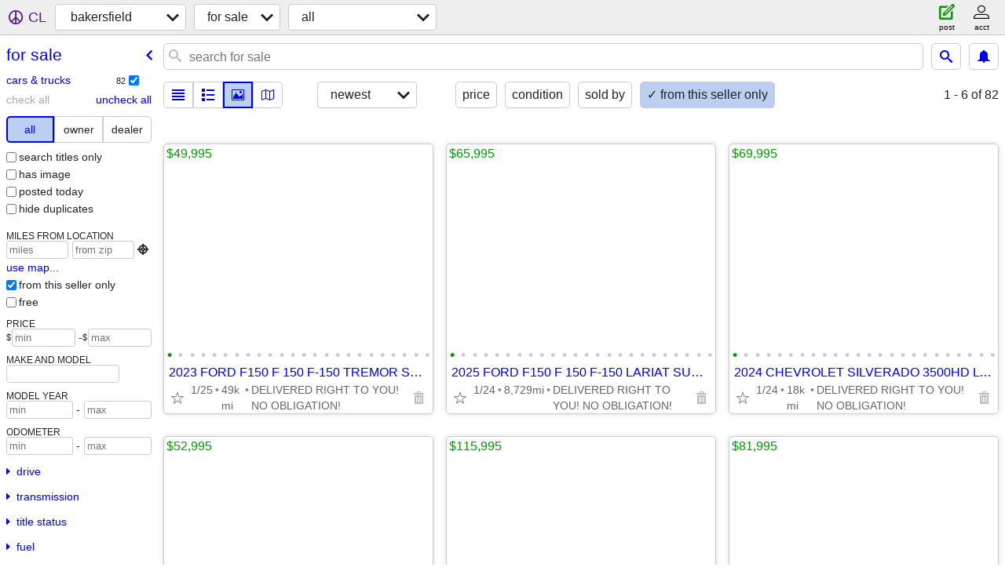

--- FILE ---
content_type: text/html; charset=utf-8
request_url: https://bakersfield.craigslist.org/search/sss?userpostingid=7717086537
body_size: 28308
content:
<!DOCTYPE html>
<html>
<head>
    
	<meta charset="UTF-8">
	<meta http-equiv="X-UA-Compatible" content="IE=Edge">
	<meta name="viewport" content="width=device-width,initial-scale=1">
	<meta property="og:site_name" content="craigslist">
	<meta name="twitter:card" content="preview">
	<meta property="og:title" content="bakersfield for sale - craigslist">
	<meta name="description" content="bakersfield for sale - craigslist">
	<meta property="og:description" content="bakersfield for sale - craigslist">
	<meta property="og:url" content="https://bakersfield.craigslist.org/search/sss">
	<title>bakersfield for sale - craigslist</title>
	<link rel="canonical" href="https://bakersfield.craigslist.org/search/sss">
	<link rel="alternate" href="https://bakersfield.craigslist.org/search/sss" hreflang="x-default">



    <link rel="icon" href="/favicon.ico" id="favicon" />

<script type="application/ld+json" id="ld_searchpage_data" >
    {"@context":"https://schema.org","@type":"SearchResultsPage","breadcrumb":{"@context":"https://schema.org","itemListElement":[{"position":1,"name":"bakersfield.craigslist.org","@type":"ListItem","item":"https://bakersfield.craigslist.org"},{"@type":"ListItem","item":"https://bakersfield.craigslist.org/search/sss","name":"for sale","position":2}],"@type":"BreadcrumbList"},"description":"For Sale in Bakersfield, CA"}
</script>


<script type="application/ld+json" id="ld_searchpage_results" >
    {"@type":"ItemList","itemListElement":[{"@type":"ListItem","item":{"@context":"http://schema.org","offers":{"availableAtOrFrom":{"address":{"addressLocality":"Scottsdale","postalCode":"","addressCountry":"","streetAddress":"","@type":"PostalAddress","addressRegion":"AZ"},"@type":"Place","geo":{"@type":"GeoCoordinates","longitude":-111.915101271749,"latitude":33.4668991137997}},"@type":"Offer","price":"49995.00","priceCurrency":"USD"},"description":"","@type":"Product","name":"2023 FORD F150 F 150 F-150 TREMOR SUPERCREW 4X4 ~ UNIQUE TRUCKS","image":["https://images.craigslist.org/00f0f_tvhfdUP9ld_0jm0ew_600x450.jpg","https://images.craigslist.org/00404_bYTzHaP9lbK_0jm0ew_600x450.jpg","https://images.craigslist.org/00C0C_ensmqPTje2O_0jm0ew_600x450.jpg","https://images.craigslist.org/00n0n_dSgjg0oqRtb_0jm0ew_600x450.jpg","https://images.craigslist.org/00N0N_fBV2oZ7xFx5_0jm0ew_600x450.jpg","https://images.craigslist.org/00X0X_cfiiYBVKrXG_0jm0ew_600x450.jpg","https://images.craigslist.org/00m0m_lDQyEqZNlpV_0jm0ew_600x450.jpg","https://images.craigslist.org/00u0u_7rxNpxpx8w9_0jm0ew_600x450.jpg","https://images.craigslist.org/00V0V_eN2welClofB_0jm0ew_600x450.jpg","https://images.craigslist.org/01111_eeu3t17f8a2_0jm0ew_600x450.jpg","https://images.craigslist.org/00R0R_kVrt3lQjNwD_0jm0ew_600x450.jpg","https://images.craigslist.org/01111_hsL7sAQlSI8_0jm0ew_600x450.jpg","https://images.craigslist.org/00c0c_6k56M89bvWG_0jm0ew_600x450.jpg","https://images.craigslist.org/00O0O_duVu917IQGJ_0jm0ew_600x450.jpg","https://images.craigslist.org/00i0i_12MlZXjSAbw_0jm0ew_600x450.jpg","https://images.craigslist.org/01313_iz4FlrzlA4p_0jm0ew_600x450.jpg","https://images.craigslist.org/00N0N_5L9IcK2uSfZ_0jm0ew_600x450.jpg","https://images.craigslist.org/00U0U_aY7DroQ45Vv_0jm0ew_600x450.jpg","https://images.craigslist.org/00z0z_37eirvvZ5oo_0jm0ew_600x450.jpg","https://images.craigslist.org/00T0T_d4S8hHioSea_0jm0ew_600x450.jpg","https://images.craigslist.org/00k0k_7vDXjJIpy50_0jm0ew_600x450.jpg","https://images.craigslist.org/00J0J_jGEYH1tTiP_0jm0ew_600x450.jpg","https://images.craigslist.org/00606_3JA3KXno6bd_0jm0ew_600x450.jpg","https://images.craigslist.org/00m0m_6xgN9LTYdVk_0jm0ew_600x450.jpg"]},"position":"0"},{"@type":"ListItem","item":{"@type":"Product","description":"","@context":"http://schema.org","offers":{"availableAtOrFrom":{"@type":"Place","address":{"addressRegion":"AZ","@type":"PostalAddress","streetAddress":"","addressCountry":"","postalCode":"","addressLocality":"Scottsdale"},"geo":{"@type":"GeoCoordinates","longitude":-111.915101271749,"latitude":33.4668991137997}},"@type":"Offer","priceCurrency":"USD","price":"65995.00"},"image":["https://images.craigslist.org/00o0o_dv9t0oTiuST_0jm0ew_600x450.jpg","https://images.craigslist.org/00R0R_4A3XBddQqXp_0jm0ew_600x450.jpg","https://images.craigslist.org/00i0i_7FKMmPHPE9_0jm0ew_600x450.jpg","https://images.craigslist.org/00r0r_7FbIZOSzy1y_0jm0ew_600x450.jpg","https://images.craigslist.org/00505_jXa74FRwXJ_0jm0ew_600x450.jpg","https://images.craigslist.org/00A0A_glcDUmE8ugk_0jm0ew_600x450.jpg","https://images.craigslist.org/00h0h_3vdNuClR1Xg_0jm0ew_600x450.jpg","https://images.craigslist.org/00v0v_lKLcYP5S8oO_0jm0ew_600x450.jpg","https://images.craigslist.org/00t0t_7azY9dMnAEd_0jm0ew_600x450.jpg","https://images.craigslist.org/01010_9usVYkD812Z_0jm0ew_600x450.jpg","https://images.craigslist.org/00Z0Z_6OkTIpkPj50_0jm0ew_600x450.jpg","https://images.craigslist.org/01111_fpOJLeX6dz_0jm0ew_600x450.jpg","https://images.craigslist.org/00M0M_djbuN7oBOqj_0jm0ew_600x450.jpg","https://images.craigslist.org/00e0e_13QhmTOhB10_0jm0ew_600x450.jpg","https://images.craigslist.org/00e0e_jKVBh5cZk9b_0jm0ew_600x450.jpg","https://images.craigslist.org/00o0o_2shgPkbS7D0_0jm0ew_600x450.jpg","https://images.craigslist.org/01313_cssYTXAUv0C_0jm0ew_600x450.jpg","https://images.craigslist.org/00000_7Hcgmr2Tab3_0jm0ew_600x450.jpg","https://images.craigslist.org/00f0f_3vUnhGGdDIy_0jm0ew_600x450.jpg","https://images.craigslist.org/00S0S_dGIeyb60Zmr_0jm0ew_600x450.jpg","https://images.craigslist.org/00y0y_a0xZ8U0vLot_0jm0ew_600x450.jpg","https://images.craigslist.org/00Q0Q_d2J7DqW5R9w_0jm0ew_600x450.jpg","https://images.craigslist.org/00U0U_7dzodHNIF2j_0jm0ew_600x450.jpg","https://images.craigslist.org/00707_c5BBmHOtsTq_0jm0ew_600x450.jpg"],"name":"2025 FORD F150 F 150 F-150 LARIAT SUPERCREW 4X4 LIFTED ~ UNIQUE TRUCKS"},"position":"1"},{"item":{"image":["https://images.craigslist.org/00404_cb7ftxkO8S7_0jm0ew_600x450.jpg","https://images.craigslist.org/00P0P_7c1VTBZR0KC_0jm0ew_600x450.jpg","https://images.craigslist.org/00T0T_latCUYyLX9t_0jm0ew_600x450.jpg","https://images.craigslist.org/00Z0Z_1mqnGRMGZp9_0jm0ew_600x450.jpg","https://images.craigslist.org/00P0P_8Hljbp18Z5i_0jm0ew_600x450.jpg","https://images.craigslist.org/00d0d_d8ToUl7UxU8_0jm0ew_600x450.jpg","https://images.craigslist.org/00101_lmX6xMfzJAG_0jm0ew_600x450.jpg","https://images.craigslist.org/00H0H_hA05TgL08Fi_0jm0ew_600x450.jpg","https://images.craigslist.org/00k0k_hX6LEwWqGrw_0jm0ew_600x450.jpg","https://images.craigslist.org/00K0K_9qThKR6l8Y_0jm0ew_600x450.jpg","https://images.craigslist.org/00a0a_av5rJ94avB6_0jm0ew_600x450.jpg","https://images.craigslist.org/00E0E_djqMlIAkMGK_0jm0ew_600x450.jpg","https://images.craigslist.org/00u0u_cZC7ymVl7B5_0jm0ew_600x450.jpg","https://images.craigslist.org/00505_giTsWWipjyy_0jm0ew_600x450.jpg","https://images.craigslist.org/00E0E_3X7Ry47VExB_0jm0ew_600x450.jpg","https://images.craigslist.org/00s0s_5LeuFEFwOkS_0jm0ew_600x450.jpg","https://images.craigslist.org/00808_jJTL7MIMYSF_0jm0ew_600x450.jpg","https://images.craigslist.org/00p0p_iw3Je8TY8YB_0jm0ew_600x450.jpg","https://images.craigslist.org/00o0o_9sGdA9DWVCo_0jm0ew_600x450.jpg","https://images.craigslist.org/00a0a_3qVFLS0MfyB_0jm0ew_600x450.jpg","https://images.craigslist.org/00U0U_jwelc0gdAlf_0jm0ew_600x450.jpg","https://images.craigslist.org/00S0S_34ZiKanWKdz_0jm0ew_600x450.jpg","https://images.craigslist.org/00T0T_e8J7kv1HsKp_0jm0ew_600x450.jpg","https://images.craigslist.org/00707_8OFYVFb72et_0jm0ew_600x450.jpg"],"name":"2024 CHEVROLET SILVERADO 3500HD LTZ CREW CAB 4X4 ~ UNIQUE TRUCKS","@type":"Product","description":"","@context":"http://schema.org","offers":{"@type":"Offer","availableAtOrFrom":{"geo":{"latitude":33.4668991137997,"longitude":-111.915101271749,"@type":"GeoCoordinates"},"@type":"Place","address":{"@type":"PostalAddress","addressRegion":"AZ","addressLocality":"Scottsdale","postalCode":"","addressCountry":"","streetAddress":""}},"price":"69995.00","priceCurrency":"USD"}},"@type":"ListItem","position":"2"},{"item":{"image":["https://images.craigslist.org/00b0b_1lgajwb6HMT_0jm0ew_600x450.jpg","https://images.craigslist.org/00j0j_iogJtR4tL1K_0jm0ew_600x450.jpg","https://images.craigslist.org/00000_8o0UIt3Equ0_0jm0ew_600x450.jpg","https://images.craigslist.org/00T0T_2Fz1XyHGfdd_0jm0ew_600x450.jpg","https://images.craigslist.org/00G0G_58BK8EF8w5M_0jm0ew_600x450.jpg","https://images.craigslist.org/00R0R_6YusAHdlZZD_0jm0ew_600x450.jpg","https://images.craigslist.org/00c0c_gc8gurj6rAC_0jm0ew_600x450.jpg","https://images.craigslist.org/00q0q_h1RCLYTqaFt_0jm0ew_600x450.jpg","https://images.craigslist.org/00R0R_1WqcKndGuXL_0jm0ew_600x450.jpg","https://images.craigslist.org/00909_7DkUljWjD2S_0jm0ew_600x450.jpg","https://images.craigslist.org/01414_kzPCZKvkKk6_0jm0ew_600x450.jpg","https://images.craigslist.org/00505_8JqCpGhDTSh_0jm0ew_600x450.jpg","https://images.craigslist.org/00h0h_2Kff2zdTkpq_0jm0ew_600x450.jpg","https://images.craigslist.org/00c0c_30Er19ojVhg_0jm0ew_600x450.jpg","https://images.craigslist.org/00303_djRThzn1tjT_0jm0ew_600x450.jpg","https://images.craigslist.org/00z0z_aAKx9np1giV_0jm0ew_600x450.jpg","https://images.craigslist.org/00c0c_sd4dZRJDmX_0jm0ew_600x450.jpg","https://images.craigslist.org/00c0c_iflg5lisLlW_0jm0ew_600x450.jpg","https://images.craigslist.org/00W0W_inysfR64cfV_0jm0ew_600x450.jpg","https://images.craigslist.org/00j0j_dqB6esqEzrx_0jm0ew_600x450.jpg","https://images.craigslist.org/00o0o_hsvY7UeBwyR_0jm0ew_600x450.jpg","https://images.craigslist.org/01313_fwr82plYR26_0jm0ew_600x450.jpg","https://images.craigslist.org/00F0F_7KydIXidUx6_0jm0ew_600x450.jpg","https://images.craigslist.org/00m0m_60X4a6t26br_0jm0ew_600x450.jpg"],"name":"2024 FORD F150 F 150 F-150 XLT SUPERCREW LIFTED 4X4 ~ UNIQUE TRUCKS","@type":"Product","description":"","offers":{"priceCurrency":"USD","price":"52995.00","availableAtOrFrom":{"geo":{"@type":"GeoCoordinates","longitude":-111.915101271749,"latitude":33.4668991137997},"address":{"postalCode":"","addressLocality":"Scottsdale","streetAddress":"","addressCountry":"","@type":"PostalAddress","addressRegion":"AZ"},"@type":"Place"},"@type":"Offer"},"@context":"http://schema.org"},"@type":"ListItem","position":"3"},{"position":"4","item":{"name":"2026 FORD F450 F 450 F-450 SUPER DUTY PLATINUM 4X4 ~ UNIQUE TRUCKS","image":["https://images.craigslist.org/00W0W_cvsdYpx6idG_0jm0ew_600x450.jpg","https://images.craigslist.org/00w0w_2jGBFtHAQIu_0jm0ew_600x450.jpg","https://images.craigslist.org/00r0r_Y66exmx7c6_0jm0ew_600x450.jpg","https://images.craigslist.org/00r0r_hvC4TtROoVI_0jm0ew_600x450.jpg","https://images.craigslist.org/01010_iFJRk4WTu27_0jm0ew_600x450.jpg","https://images.craigslist.org/00909_jiC4XRWvRYM_0jm0ew_600x450.jpg","https://images.craigslist.org/00101_ie3tQpBRuto_0jm0ew_600x450.jpg","https://images.craigslist.org/00Q0Q_eYKM1BtoYAF_0jm0ew_600x450.jpg","https://images.craigslist.org/00P0P_5U0ZSJbFcyk_0jm0ew_600x450.jpg","https://images.craigslist.org/00u0u_7nmUsYOaHLy_0jm0ew_600x450.jpg","https://images.craigslist.org/00t0t_1cGPui4vwdL_0jm0ew_600x450.jpg","https://images.craigslist.org/00808_hLCOtTvHGVe_0jm0ew_600x450.jpg","https://images.craigslist.org/00A0A_jlXUziLG5AD_0jm0ew_600x450.jpg","https://images.craigslist.org/01717_7xVMHU1zcEh_0jm0ew_600x450.jpg","https://images.craigslist.org/00h0h_8pDuQHOZOVU_0jm0ew_600x450.jpg","https://images.craigslist.org/00E0E_1jl2UdXymOR_0jm0ew_600x450.jpg","https://images.craigslist.org/00505_2inFUfQVyVR_0jm0ew_600x450.jpg","https://images.craigslist.org/01414_klTJUgrtd7s_0jm0ew_600x450.jpg","https://images.craigslist.org/00K0K_elIEXUCdOW_0jm0ew_600x450.jpg","https://images.craigslist.org/00101_g7o0NEA437I_0jm0ew_600x450.jpg","https://images.craigslist.org/00g0g_1feGqduyjwP_0jm0ew_600x450.jpg","https://images.craigslist.org/01717_13oHD0lAUOc_0jm0ew_600x450.jpg","https://images.craigslist.org/00d0d_eJkeaajegWk_0jm0ew_600x450.jpg","https://images.craigslist.org/00Q0Q_gioNsluSIHz_0jm0ew_600x450.jpg"],"@context":"http://schema.org","offers":{"priceCurrency":"USD","price":"115995.00","@type":"Offer","availableAtOrFrom":{"@type":"Place","address":{"postalCode":"","addressLocality":"Scottsdale","streetAddress":"","addressCountry":"","@type":"PostalAddress","addressRegion":"AZ"},"geo":{"@type":"GeoCoordinates","longitude":-111.915101271749,"latitude":33.4668991137997}}},"description":"","@type":"Product"},"@type":"ListItem"},{"@type":"ListItem","item":{"@context":"http://schema.org","offers":{"availableAtOrFrom":{"geo":{"longitude":-111.915101271749,"@type":"GeoCoordinates","latitude":33.4668991137997},"address":{"streetAddress":"","addressCountry":"","postalCode":"","addressLocality":"Scottsdale","addressRegion":"AZ","@type":"PostalAddress"},"@type":"Place"},"@type":"Offer","price":"81995.00","priceCurrency":"USD"},"description":"","@type":"Product","name":"2024 GMC SIERRA 2500HD AT4 CREW CAB LIFTED 4X4 ~ UNIQUE TRUCKS","image":["https://images.craigslist.org/00a0a_kUlKtCRuvE7_0jm0ew_600x450.jpg","https://images.craigslist.org/00m0m_ei6iuPkXgtt_0jm0ew_600x450.jpg","https://images.craigslist.org/00D0D_8A9TdG8FaO9_0jm0ew_600x450.jpg","https://images.craigslist.org/01111_iO79FB4omMs_0jm0ew_600x450.jpg","https://images.craigslist.org/00b0b_kSFTn22v5jQ_0jm0ew_600x450.jpg","https://images.craigslist.org/00k0k_3OQ1dX3Y3Lg_0jm0ew_600x450.jpg","https://images.craigslist.org/00Q0Q_7HbCHlU1wn6_0jm0ew_600x450.jpg","https://images.craigslist.org/00n0n_5XXvUM4KTV7_0jm0ew_600x450.jpg","https://images.craigslist.org/00w0w_6lhvvMGTE9l_0jm0ew_600x450.jpg","https://images.craigslist.org/00o0o_24ZBn6eBSCG_0jm0ew_600x450.jpg","https://images.craigslist.org/00T0T_bLosBgPQW9k_0jm0ew_600x450.jpg","https://images.craigslist.org/00G0G_961DtbRJ0GQ_0jm0ew_600x450.jpg","https://images.craigslist.org/00e0e_b3tWrwPYvJm_0jm0ew_600x450.jpg","https://images.craigslist.org/00Q0Q_74QlE2nTzyi_0jm0ew_600x450.jpg","https://images.craigslist.org/00i0i_aWjjUx2UuYS_0jm0ew_600x450.jpg","https://images.craigslist.org/00Y0Y_javNznDakut_0jm0ew_600x450.jpg","https://images.craigslist.org/01515_cHJLmJ4V5Rf_0jm0ew_600x450.jpg","https://images.craigslist.org/00C0C_27pwOnzFWEO_0jm0ew_600x450.jpg","https://images.craigslist.org/00O0O_4hq4LIR0MZe_0jm0ew_600x450.jpg","https://images.craigslist.org/00o0o_8R1FYwNXJen_0jm0ew_600x450.jpg","https://images.craigslist.org/00q0q_l7Kq4UVuXJy_0jm0ew_600x450.jpg","https://images.craigslist.org/00W0W_8gcwvxX3y8v_0jm0ew_600x450.jpg","https://images.craigslist.org/00i0i_aVJCWnAgieJ_0jm0ew_600x450.jpg","https://images.craigslist.org/00j0j_jiKbZHBEjOK_0jm0ew_600x450.jpg"]},"position":"5"},{"@type":"ListItem","item":{"name":"2024 GMC SIERRA 1500 PRO CREW CAB 4X4 ~ UNIQUE TRUCKS","image":["https://images.craigslist.org/01717_cGx60s6L1mS_0jm0ew_600x450.jpg","https://images.craigslist.org/00A0A_hR9YeTXiCDV_0jm0ew_600x450.jpg","https://images.craigslist.org/01717_kSR6yFFSIBI_0jm0ew_600x450.jpg","https://images.craigslist.org/00X0X_ggcOjAmSCEC_0jm0ew_600x450.jpg","https://images.craigslist.org/00b0b_dsyBZtwZLPz_0jm0ew_600x450.jpg","https://images.craigslist.org/00404_busejv7ilUl_0jm0ew_600x450.jpg","https://images.craigslist.org/00I0I_6FbUn9By0Mp_0jm0ew_600x450.jpg","https://images.craigslist.org/00u0u_3y9qPUCOluV_0jm0ew_600x450.jpg","https://images.craigslist.org/00R0R_59LSCF8XLiB_0jm0ew_600x450.jpg","https://images.craigslist.org/00l0l_lqgYMTMzqLN_0jm0ew_600x450.jpg","https://images.craigslist.org/00E0E_c7ZDlKDy0RV_0jm0ew_600x450.jpg","https://images.craigslist.org/00J0J_bvH8RmqfzXb_0jm0ew_600x450.jpg","https://images.craigslist.org/00m0m_llNuxFvcacb_0jm0ew_600x450.jpg","https://images.craigslist.org/00404_l8j9rRrMYYr_0jm0ew_600x450.jpg","https://images.craigslist.org/00Z0Z_6kCd6JZ7DPS_0jm0ew_600x450.jpg","https://images.craigslist.org/00k0k_4akCk432Izx_0jm0ew_600x450.jpg","https://images.craigslist.org/00A0A_fuYxdaV5HVL_0jm0ew_600x450.jpg","https://images.craigslist.org/00t0t_2GdGlvCRpJt_0jm0ew_600x450.jpg","https://images.craigslist.org/00U0U_a8ns3dMTOYd_0jm0ew_600x450.jpg","https://images.craigslist.org/00J0J_9M2RlyBpGaP_0jm0ew_600x450.jpg","https://images.craigslist.org/01515_5hLa4TY7T8Z_0jm0ew_600x450.jpg","https://images.craigslist.org/00W0W_i4W7n8DXIFm_0jm0ew_600x450.jpg","https://images.craigslist.org/00l0l_idgBxTCADiw_0jm0ew_600x450.jpg","https://images.craigslist.org/00000_cEstldwOJuD_0jm0ew_600x450.jpg"],"offers":{"priceCurrency":"USD","price":"42995.00","availableAtOrFrom":{"address":{"@type":"PostalAddress","addressRegion":"AZ","addressLocality":"Scottsdale","postalCode":"","addressCountry":"","streetAddress":""},"@type":"Place","geo":{"latitude":33.4668991137997,"longitude":-111.915101271749,"@type":"GeoCoordinates"}},"@type":"Offer"},"@context":"http://schema.org","@type":"Product","description":""},"position":"6"},{"@type":"ListItem","item":{"@context":"http://schema.org","offers":{"availableAtOrFrom":{"geo":{"latitude":33.4668991137997,"longitude":-111.915101271749,"@type":"GeoCoordinates"},"@type":"Place","address":{"addressRegion":"AZ","@type":"PostalAddress","streetAddress":"","addressCountry":"","postalCode":"","addressLocality":"Scottsdale"}},"@type":"Offer","priceCurrency":"USD","price":"87995.00"},"description":"","@type":"Product","name":"2024 FORD F350 F 350 F-350 SUPER DUTY LIMITED CREW CAB 4X4 LIFTED ~ UN","image":["https://images.craigslist.org/00202_hiVEwROGyef_0jm0ew_600x450.jpg","https://images.craigslist.org/00A0A_2Xxlb1ckhf2_0jm0ew_600x450.jpg","https://images.craigslist.org/00g0g_2vziBjsahyy_0jm0ew_600x450.jpg","https://images.craigslist.org/00W0W_9IfW8OYCMFO_0jm0ew_600x450.jpg","https://images.craigslist.org/00505_eLD0FQIcDFp_0jm0ew_600x450.jpg","https://images.craigslist.org/00t0t_93SY52hN7D6_0jm0ew_600x450.jpg","https://images.craigslist.org/00p0p_fZNtppxfZiD_0jm0ew_600x450.jpg","https://images.craigslist.org/00Q0Q_diYvGbDSYGK_0jm0ew_600x450.jpg","https://images.craigslist.org/00W0W_1mK1H8MsHB_0jm0ew_600x450.jpg","https://images.craigslist.org/00i0i_4tIzhwftVoC_0jm0ew_600x450.jpg","https://images.craigslist.org/00j0j_ezXxnpGNpE1_0jm0ew_600x450.jpg","https://images.craigslist.org/00E0E_kiUnCsQ1Fp3_0jm0ew_600x450.jpg","https://images.craigslist.org/00T0T_hfqXtu4aTzu_0jm0ew_600x450.jpg","https://images.craigslist.org/00e0e_6FexTFCI5B2_0jm0ew_600x450.jpg","https://images.craigslist.org/00T0T_70vJeYeAwvA_0jm0ew_600x450.jpg","https://images.craigslist.org/00707_dV9TwSpQzQd_0jm0ew_600x450.jpg","https://images.craigslist.org/00909_hHBtDfVdb5z_0jm0ew_600x450.jpg","https://images.craigslist.org/00z0z_gWvoxQR1kg5_0jm0ew_600x450.jpg","https://images.craigslist.org/00V0V_f0HcSGxKiKK_0jm0ew_600x450.jpg","https://images.craigslist.org/01111_4ozMgGTh3tL_0jm0ew_600x450.jpg","https://images.craigslist.org/00C0C_4jjwTCdgxxE_0jm0ew_600x450.jpg","https://images.craigslist.org/00404_fdXkmCPJeeQ_0jm0ew_600x450.jpg","https://images.craigslist.org/00D0D_7zX4wsv0kex_0jm0ew_600x450.jpg","https://images.craigslist.org/01616_2I07BFHREGV_0jm0ew_600x450.jpg"]},"position":"7"},{"@type":"ListItem","item":{"@context":"http://schema.org","offers":{"priceCurrency":"USD","price":"33995.00","availableAtOrFrom":{"geo":{"latitude":33.4668991137997,"@type":"GeoCoordinates","longitude":-111.915101271749},"address":{"addressCountry":"","streetAddress":"","addressLocality":"Scottsdale","postalCode":"","addressRegion":"AZ","@type":"PostalAddress"},"@type":"Place"},"@type":"Offer"},"description":"","@type":"Product","name":"2019 FORD F-150 F150 F 150 SUPERCREW LIMITED 4X4 ~ UNIQUE TRUCKS","image":["https://images.craigslist.org/00Q0Q_ctRt6pfZsSE_0jm0ew_600x450.jpg","https://images.craigslist.org/00z0z_1DRxtMfN9WR_0jm0ew_600x450.jpg","https://images.craigslist.org/00909_dSBINYYecVl_0jm0ew_600x450.jpg","https://images.craigslist.org/00x0x_5te2Q6GIfUi_0jm0ew_600x450.jpg","https://images.craigslist.org/00f0f_aoZfpTCZGMD_0jm0ew_600x450.jpg","https://images.craigslist.org/00U0U_85cnTCFAAiy_0jm0ew_600x450.jpg","https://images.craigslist.org/00a0a_jJ6RyI0BjbX_0jm0ew_600x450.jpg","https://images.craigslist.org/00J0J_gvrZJFR8QtU_0jm0ew_600x450.jpg","https://images.craigslist.org/00C0C_4Z1Iuhvence_0jm0ew_600x450.jpg","https://images.craigslist.org/00202_5ZoBoTS1Rc2_0jm0ew_600x450.jpg","https://images.craigslist.org/00T0T_3IYlEQv7A7Z_0jm0ew_600x450.jpg","https://images.craigslist.org/00g0g_3YxVR0ItfoJ_0jm0ew_600x450.jpg","https://images.craigslist.org/00Y0Y_a9Gx1M1HF7c_0jm0ew_600x450.jpg","https://images.craigslist.org/00L0L_rgkxBKWVVf_0jm0ew_600x450.jpg","https://images.craigslist.org/00L0L_38wYYkyWXIs_0jm0ew_600x450.jpg","https://images.craigslist.org/00z0z_bHAdbBtac8B_0jm0ew_600x450.jpg","https://images.craigslist.org/01010_cFaucV730pq_0jm0ew_600x450.jpg","https://images.craigslist.org/00x0x_7tA4xyPLpYz_0jm0ew_600x450.jpg","https://images.craigslist.org/00101_i7CTFnV0YsO_0jm0ew_600x450.jpg","https://images.craigslist.org/00C0C_hEunRgOqQH4_0jm0ew_600x450.jpg","https://images.craigslist.org/00808_lLCKKxvOrHT_0jm0ew_600x450.jpg","https://images.craigslist.org/00u0u_648GyrzT7Gi_0jm0ew_600x450.jpg","https://images.craigslist.org/00x0x_kF7Dy6P6Ua7_0jm0ew_600x450.jpg","https://images.craigslist.org/00L0L_dCbbR3oCV9J_0jm0ew_600x450.jpg"]},"position":"8"},{"item":{"@context":"http://schema.org","offers":{"availableAtOrFrom":{"geo":{"@type":"GeoCoordinates","longitude":-111.915101271749,"latitude":33.4668991137997},"@type":"Place","address":{"addressLocality":"Scottsdale","postalCode":"","addressCountry":"","streetAddress":"","@type":"PostalAddress","addressRegion":"AZ"}},"@type":"Offer","priceCurrency":"USD","price":"52995.00"},"description":"","@type":"Product","name":"2021 TOYOTA SEQUOIA TRD PRO SUV ~ UNIQUE TRUCKS","image":["https://images.craigslist.org/00l0l_gdLfOrZYLeD_0jm0ew_600x450.jpg","https://images.craigslist.org/00s0s_gNsOnXMMEnL_0jm0ew_600x450.jpg","https://images.craigslist.org/00505_ctBgdi1wTXD_0jm0ew_600x450.jpg","https://images.craigslist.org/00C0C_4QCpXJD1uke_0jm0ew_600x450.jpg","https://images.craigslist.org/00909_b54aZ18x9PJ_0jm0ew_600x450.jpg","https://images.craigslist.org/01515_eobOcSk2Nbk_0jm0ew_600x450.jpg","https://images.craigslist.org/00Y0Y_1xMaD6qLNaF_0jm0ew_600x450.jpg","https://images.craigslist.org/00H0H_k7DoceW6cpp_0jm0ew_600x450.jpg","https://images.craigslist.org/00d0d_5rT1WuCEOLy_0jm0ew_600x450.jpg","https://images.craigslist.org/00D0D_aYyPK9Q8BY3_0jm0ew_600x450.jpg","https://images.craigslist.org/00W0W_ltQjZhS4zHP_0jm0ew_600x450.jpg","https://images.craigslist.org/00z0z_aCdiNZbmD7n_0jm0ew_600x450.jpg","https://images.craigslist.org/00L0L_1yPUtrSKXvL_0jm0ew_600x450.jpg","https://images.craigslist.org/00y0y_eHE0g50wvhf_0jm0ew_600x450.jpg","https://images.craigslist.org/00t0t_cn9VYYBZNOn_0jm0ew_600x450.jpg","https://images.craigslist.org/00x0x_1BlbHVwtcpT_0jm0ew_600x450.jpg","https://images.craigslist.org/00j0j_efsQTHMDgml_0jm0ew_600x450.jpg","https://images.craigslist.org/00O0O_8tkEmKY7clQ_0jm0ew_600x450.jpg","https://images.craigslist.org/00707_buYkigLHw7u_0jm0ew_600x450.jpg","https://images.craigslist.org/00h0h_6Y3EBgz8yMu_0jm0ew_600x450.jpg","https://images.craigslist.org/00W0W_a5exkmPQSQt_0jm0ew_600x450.jpg","https://images.craigslist.org/00j0j_dDPCaJRe94_0jm0ew_600x450.jpg","https://images.craigslist.org/01212_dR9eSMDitNp_0jm0ew_600x450.jpg","https://images.craigslist.org/00z0z_g3Nt8q6fHoe_0jm0ew_600x450.jpg"]},"@type":"ListItem","position":"9"},{"@type":"ListItem","item":{"@context":"http://schema.org","offers":{"price":"84995.00","priceCurrency":"USD","@type":"Offer","availableAtOrFrom":{"geo":{"latitude":33.4668991137997,"@type":"GeoCoordinates","longitude":-111.915101271749},"address":{"addressRegion":"AZ","@type":"PostalAddress","addressCountry":"","streetAddress":"","addressLocality":"Scottsdale","postalCode":""},"@type":"Place"}},"description":"","@type":"Product","name":"2024 FORD F350 F 350 F-350 SUPER DUTY PLATINUM 4X4 TREMOR ~ UNIQUE TRU","image":["https://images.craigslist.org/00f0f_cPz6RvzNEVE_0jm0ew_600x450.jpg","https://images.craigslist.org/00h0h_9FX6EOqyR8P_0jm0ew_600x450.jpg","https://images.craigslist.org/00y0y_7ht4OWGvMCy_0jm0ew_600x450.jpg","https://images.craigslist.org/00A0A_bEmW1ynDJa4_0jm0ew_600x450.jpg","https://images.craigslist.org/01717_6WbSQOkxI8W_0jm0ew_600x450.jpg","https://images.craigslist.org/00606_56Dx08NvCSv_0jm0ew_600x450.jpg","https://images.craigslist.org/00P0P_eYGtqfBx556_0jm0ew_600x450.jpg","https://images.craigslist.org/00r0r_fxz7d9L3K2T_0jm0ew_600x450.jpg","https://images.craigslist.org/00P0P_3Ca52lkz3VH_0jm0ew_600x450.jpg","https://images.craigslist.org/00n0n_1cIFB6IBnMc_0jm0ew_600x450.jpg","https://images.craigslist.org/00m0m_Dw6p3jM3xN_0jm0ew_600x450.jpg","https://images.craigslist.org/00D0D_kOgr8uJx9hE_0jm0ew_600x450.jpg","https://images.craigslist.org/00E0E_6xjydwNLc1w_0jm0ew_600x450.jpg","https://images.craigslist.org/00B0B_3jjIBULgrr9_0jm0ew_600x450.jpg","https://images.craigslist.org/00404_6mO5f6610Xu_0jm0ew_600x450.jpg","https://images.craigslist.org/00X0X_t3i2OPAvp5_0jm0ew_600x450.jpg","https://images.craigslist.org/00t0t_D97w2UlXDk_0jm0ew_600x450.jpg","https://images.craigslist.org/00L0L_eLhd6KX5PHE_0jm0ew_600x450.jpg","https://images.craigslist.org/00H0H_lIHqdvaBYmZ_0jm0ew_600x450.jpg","https://images.craigslist.org/00606_dVlEnDIsxxC_0jm0ew_600x450.jpg","https://images.craigslist.org/00O0O_etDuHWh9PEM_0jm0ew_600x450.jpg","https://images.craigslist.org/00U0U_5qz6VxcYcKK_0jm0ew_600x450.jpg","https://images.craigslist.org/00B0B_1ABOKQxRcbr_0jm0ew_600x450.jpg","https://images.craigslist.org/00909_bM5IM97Q1jp_0jm0ew_600x450.jpg"]},"position":"10"},{"@type":"ListItem","item":{"name":"2023 DODGE RAM 2500 LARAMIE CREW CAB 4X4 SPORT ~ UNIQUE TRUCKS","image":["https://images.craigslist.org/00707_3ZefbUc8fqO_0jm0ew_600x450.jpg","https://images.craigslist.org/01010_adEhBytfb6U_0jm0ew_600x450.jpg","https://images.craigslist.org/00z0z_3UKnpeUyQw4_0jm0ew_600x450.jpg","https://images.craigslist.org/00000_l1OsLCc4o40_0jm0ew_600x450.jpg","https://images.craigslist.org/00N0N_eANN7m1wRRs_0jm0ew_600x450.jpg","https://images.craigslist.org/00z0z_hxFkbelcBbD_0jm0ew_600x450.jpg","https://images.craigslist.org/00M0M_7IrdgGXgK5r_0jm0ew_600x450.jpg","https://images.craigslist.org/00a0a_3pio583lKLl_0jm0ew_600x450.jpg","https://images.craigslist.org/00E0E_lwpxAwYGCp8_0jm0ew_600x450.jpg","https://images.craigslist.org/00o0o_heekyscVLk8_0jm0ew_600x450.jpg","https://images.craigslist.org/00o0o_k8KS9c3HXbz_0jm0ew_600x450.jpg","https://images.craigslist.org/00r0r_jejKKyDHyt_0jm0ew_600x450.jpg","https://images.craigslist.org/00N0N_il6qYxZ7tY2_0jm0ew_600x450.jpg","https://images.craigslist.org/00g0g_5wvpNnXmiUe_0jm0ew_600x450.jpg","https://images.craigslist.org/00505_bT8rWCZHtDj_0jm0ew_600x450.jpg","https://images.craigslist.org/00g0g_fTdo5Z9hWF9_0jm0ew_600x450.jpg","https://images.craigslist.org/00l0l_16ACQRv8jS2_0jm0ew_600x450.jpg","https://images.craigslist.org/00z0z_jTMkSihRk4E_0jm0ew_600x450.jpg","https://images.craigslist.org/00c0c_4A7IrlzF4sn_0jm0ew_600x450.jpg","https://images.craigslist.org/00l0l_6pwoy3CCpWN_0jm0ew_600x450.jpg","https://images.craigslist.org/00F0F_lQgzODNVDTf_0jm0ew_600x450.jpg","https://images.craigslist.org/00X0X_1XIyNb9nI00_0jm0ew_600x450.jpg","https://images.craigslist.org/00G0G_a2h3UgGP0rV_0jm0ew_600x450.jpg","https://images.craigslist.org/00A0A_b48WkcrHpFe_0jm0ew_600x450.jpg"],"offers":{"@type":"Offer","availableAtOrFrom":{"geo":{"@type":"GeoCoordinates","longitude":-111.915101271749,"latitude":33.4668991137997},"address":{"addressLocality":"Scottsdale","postalCode":"","addressCountry":"","streetAddress":"","@type":"PostalAddress","addressRegion":"AZ"},"@type":"Place"},"price":"52995.00","priceCurrency":"USD"},"@context":"http://schema.org","@type":"Product","description":""},"position":"11"},{"position":"12","@type":"ListItem","item":{"description":"","@type":"Product","@context":"http://schema.org","offers":{"@type":"Offer","availableAtOrFrom":{"geo":{"@type":"GeoCoordinates","longitude":-111.915101271749,"latitude":33.4668991137997},"address":{"addressRegion":"AZ","@type":"PostalAddress","addressCountry":"","streetAddress":"","addressLocality":"Scottsdale","postalCode":""},"@type":"Place"},"price":"38995.00","priceCurrency":"USD"},"image":["https://images.craigslist.org/00707_6k4NsMIIcw7_0jm0ew_600x450.jpg","https://images.craigslist.org/00A0A_4JfY35i433g_0jm0ew_600x450.jpg","https://images.craigslist.org/00w0w_hvvdSM6Hpuj_0jm0ew_600x450.jpg","https://images.craigslist.org/00E0E_fa6hzOq9Kcd_0jm0ew_600x450.jpg","https://images.craigslist.org/00g0g_9dAvRwGbGzW_0jm0ew_600x450.jpg","https://images.craigslist.org/00808_1hHDUW4sIVo_0jm0ew_600x450.jpg","https://images.craigslist.org/00F0F_i2CnKhZkXqy_0jm0ew_600x450.jpg","https://images.craigslist.org/00t0t_4ProlKyCaUX_0jm0ew_600x450.jpg","https://images.craigslist.org/00w0w_fnjdY2dbEoT_0jm0ew_600x450.jpg","https://images.craigslist.org/00B0B_knzggSmOQig_0jm0ew_600x450.jpg","https://images.craigslist.org/00F0F_2dkyGiKDY1l_0jm0ew_600x450.jpg","https://images.craigslist.org/00T0T_dWAI9xNd0bA_0jm0ew_600x450.jpg","https://images.craigslist.org/00E0E_7hb4q8abEaw_0jm0ew_600x450.jpg","https://images.craigslist.org/00t0t_1cOyD1PnJkl_0jm0ew_600x450.jpg","https://images.craigslist.org/00P0P_bhkrtjykZSE_0jm0ew_600x450.jpg","https://images.craigslist.org/00H0H_fJEKirR6ysQ_0jm0ew_600x450.jpg","https://images.craigslist.org/00q0q_iFLj0Bf1RQq_0jm0ew_600x450.jpg","https://images.craigslist.org/00V0V_gGe9CDQfQGj_0jm0ew_600x450.jpg","https://images.craigslist.org/00J0J_5ASmaxZydSV_0jm0ew_600x450.jpg","https://images.craigslist.org/00y0y_bzKpTghAxL3_0jm0ew_600x450.jpg","https://images.craigslist.org/00b0b_6vPP0vA1T33_0jm0ew_600x450.jpg","https://images.craigslist.org/00z0z_2dMWCEkJsbJ_0jm0ew_600x450.jpg","https://images.craigslist.org/00Y0Y_6ZjvaXCboaM_0jm0ew_600x450.jpg","https://images.craigslist.org/00j0j_3BgmD0oJTsK_0jm0ew_600x450.jpg"],"name":"2020 FORD F-250 F250 F 250 SUPERDUTY XL CREW 4X4 DIESEL ~ UNIQUE TRUCK"}},{"position":"13","@type":"ListItem","item":{"image":["https://images.craigslist.org/00S0S_dmcjcVfDqvd_0jm0ew_600x450.jpg","https://images.craigslist.org/00d0d_hl6LJqUhMN_0jm0ew_600x450.jpg","https://images.craigslist.org/00505_iQrHikCP3Bp_0jm0ew_600x450.jpg","https://images.craigslist.org/00Q0Q_hUBHMWF7ijX_0jm0ew_600x450.jpg","https://images.craigslist.org/00O0O_7e4a5V4QgOn_0jm0ew_600x450.jpg","https://images.craigslist.org/00D0D_iOIbJu4TBOQ_0jm0ew_600x450.jpg","https://images.craigslist.org/00D0D_3mybDxAbVyT_0jm0ew_600x450.jpg","https://images.craigslist.org/00G0G_9aUdY04Jhlz_0jm0ew_600x450.jpg","https://images.craigslist.org/00F0F_cn5JO8LDAt3_0jm0ew_600x450.jpg","https://images.craigslist.org/00505_4mbki40f1Kl_0jm0ew_600x450.jpg","https://images.craigslist.org/00y0y_2dGHBd7EODG_0jm0ew_600x450.jpg","https://images.craigslist.org/01515_4xtDsWW9Ssm_0jm0ew_600x450.jpg","https://images.craigslist.org/00m0m_e6PBrGvOTlj_0jm0ew_600x450.jpg","https://images.craigslist.org/00n0n_e58fG366aX7_0jm0ew_600x450.jpg","https://images.craigslist.org/00I0I_chA3RXlZl0e_0jm0ew_600x450.jpg","https://images.craigslist.org/00h0h_lk0bybGyLRM_0jm0ew_600x450.jpg","https://images.craigslist.org/00P0P_ck5Pa1ECrMS_0jm0ew_600x450.jpg","https://images.craigslist.org/00101_iMXnGcafMt4_0jm0ew_600x450.jpg","https://images.craigslist.org/00B0B_cwlkc8XTtye_0jm0ew_600x450.jpg","https://images.craigslist.org/00B0B_gQd3k9ifYSG_0jm0ew_600x450.jpg","https://images.craigslist.org/01414_7JmKYhuFG3o_0jm0ew_600x450.jpg","https://images.craigslist.org/00i0i_83pj3L2HJXF_0jm0ew_600x450.jpg","https://images.craigslist.org/00m0m_65qeTCUFjxP_0jm0ew_600x450.jpg","https://images.craigslist.org/00p0p_4uK0jIW3lPW_0jm0ew_600x450.jpg"],"name":"2023 FORD F-450 F450 F 450 SUPERDUTY LARIAT CREW 4X4 LIFTED ~ UNIQUE T","description":"","@type":"Product","offers":{"availableAtOrFrom":{"geo":{"@type":"GeoCoordinates","longitude":-111.915101271749,"latitude":33.4668991137997},"address":{"addressCountry":"","streetAddress":"","addressLocality":"Scottsdale","postalCode":"","addressRegion":"AZ","@type":"PostalAddress"},"@type":"Place"},"@type":"Offer","priceCurrency":"USD","price":"89995.00"},"@context":"http://schema.org"}},{"item":{"image":["https://images.craigslist.org/01414_9wkunPeKbx1_0jm0ew_600x450.jpg","https://images.craigslist.org/00606_5d05fScceRm_0jm0ew_600x450.jpg","https://images.craigslist.org/01313_d2ecg6rfK4X_0jm0ew_600x450.jpg","https://images.craigslist.org/00c0c_lysZtZWNb1y_0jm0ew_600x450.jpg","https://images.craigslist.org/00Z0Z_6SB9f1f44pv_0jm0ew_600x450.jpg","https://images.craigslist.org/00q0q_3ZfBL1GxeaN_0jm0ew_600x450.jpg","https://images.craigslist.org/00B0B_cAg2DGOXfEM_0jm0ew_600x450.jpg","https://images.craigslist.org/00a0a_f4OQgGCcnra_0jm0ew_600x450.jpg","https://images.craigslist.org/00a0a_bWxmMcu9v6R_0jm0ew_600x450.jpg","https://images.craigslist.org/00J0J_dJMXdiSpHtA_0jm0ew_600x450.jpg","https://images.craigslist.org/00C0C_f6Zwasn53Nl_0jm0ew_600x450.jpg","https://images.craigslist.org/00u0u_bH3aUtyHHMQ_0jm0ew_600x450.jpg","https://images.craigslist.org/00Q0Q_5KVgPl8rH3v_0jm0ew_600x450.jpg","https://images.craigslist.org/00p0p_d2eQY2x25Ja_0jm0ew_600x450.jpg","https://images.craigslist.org/00Z0Z_74lCOgfX90w_0jm0ew_600x450.jpg","https://images.craigslist.org/00A0A_9N1YFYA5UeM_0jm0ew_600x450.jpg","https://images.craigslist.org/00U0U_dWf8WDgn8xM_0jm0ew_600x450.jpg","https://images.craigslist.org/00303_cLs2XTwSRpl_0jm0ew_600x450.jpg","https://images.craigslist.org/01414_gBxteTbdWkM_0jm0ew_600x450.jpg","https://images.craigslist.org/00G0G_augveTf5jlI_0jm0ew_600x450.jpg","https://images.craigslist.org/00G0G_cT0M2r6ZXaZ_0jm0ew_600x450.jpg","https://images.craigslist.org/01717_lh3Om8wnFaM_0jm0ew_600x450.jpg","https://images.craigslist.org/00O0O_bUkydB71uQ5_0jm0ew_600x450.jpg","https://images.craigslist.org/01717_gL8aRqoC5nF_0jm0ew_600x450.jpg"],"name":"2024 CHEVROLET CHEVY TRAVERSE RS SUV ~ UNIQUE TRUCKS","@type":"Product","description":"","offers":{"priceCurrency":"USD","price":"49995.00","availableAtOrFrom":{"address":{"streetAddress":"","addressCountry":"","postalCode":"","addressLocality":"Scottsdale","addressRegion":"AZ","@type":"PostalAddress"},"@type":"Place","geo":{"latitude":33.4668991137997,"longitude":-111.915101271749,"@type":"GeoCoordinates"}},"@type":"Offer"},"@context":"http://schema.org"},"@type":"ListItem","position":"14"},{"position":"15","item":{"image":["https://images.craigslist.org/00k0k_euMW9RFwzLw_0jm0ew_600x450.jpg","https://images.craigslist.org/00909_8pt9Jy5rylD_0jm0ew_600x450.jpg","https://images.craigslist.org/00p0p_siZRp8dNPP_0jm0ew_600x450.jpg","https://images.craigslist.org/00K0K_csyQgmVYenV_0jm0ew_600x450.jpg","https://images.craigslist.org/00d0d_awgIZmcQLAi_0jm0ew_600x450.jpg","https://images.craigslist.org/00R0R_hZIWh9G80z1_0jm0ew_600x450.jpg","https://images.craigslist.org/00G0G_2CzFA8dEbqW_0jm0ew_600x450.jpg","https://images.craigslist.org/00909_eddb62OVqsi_0jm0ew_600x450.jpg","https://images.craigslist.org/00o0o_filp8UXKXJW_0jm0ew_600x450.jpg","https://images.craigslist.org/00U0U_eZM6mFuFj0D_0jm0ew_600x450.jpg","https://images.craigslist.org/00o0o_2zCDzVlv8EY_0jm0ew_600x450.jpg","https://images.craigslist.org/00q0q_4irEDm7o4z9_0jm0ew_600x450.jpg","https://images.craigslist.org/00i0i_fqoJ9Os6o0K_0jm0ew_600x450.jpg","https://images.craigslist.org/00y0y_eVgDWGAw2te_0jm0ew_600x450.jpg","https://images.craigslist.org/00P0P_l82brATtyaE_0jm0ew_600x450.jpg","https://images.craigslist.org/00w0w_c2VEoY14VFF_0jm0ew_600x450.jpg","https://images.craigslist.org/00J0J_gRZupMzCW0n_0jm0ew_600x450.jpg","https://images.craigslist.org/00s0s_3GKZmscE2X3_0jm0ew_600x450.jpg","https://images.craigslist.org/00b0b_702bl6szC2k_0jm0ew_600x450.jpg","https://images.craigslist.org/00O0O_7tb7ulg8Uia_0jm0ew_600x450.jpg","https://images.craigslist.org/00M0M_lWTowrrwoZu_0jm0ew_600x450.jpg","https://images.craigslist.org/00Z0Z_fO93Az8reo6_0jm0ew_600x450.jpg","https://images.craigslist.org/00l0l_cSj39XPHN3Y_0jm0ew_600x450.jpg","https://images.craigslist.org/00707_lkCk4kfg09m_0jm0ew_600x450.jpg"],"name":"2020 GMC SIERRA 2500HD AT4 4X4 CREW ~ UNIQUE TRUCKS","@type":"Product","description":"","offers":{"availableAtOrFrom":{"address":{"addressCountry":"","streetAddress":"","addressLocality":"Scottsdale","postalCode":"","addressRegion":"AZ","@type":"PostalAddress"},"@type":"Place","geo":{"longitude":-111.915101271749,"@type":"GeoCoordinates","latitude":33.4668991137997}},"@type":"Offer","price":"52995.00","priceCurrency":"USD"},"@context":"http://schema.org"},"@type":"ListItem"},{"position":"16","item":{"name":"2016 FORD F-350 F350 F 350 SUPERDUTY LARIAT DRW 4X4 ~ UNIQUE TRUCKS","image":["https://images.craigslist.org/00w0w_775QmTMHEjS_0jm0ew_600x450.jpg","https://images.craigslist.org/00u0u_lYeVvjWoeTm_0jm0ew_600x450.jpg","https://images.craigslist.org/00A0A_6YKFa4WeTSv_0jm0ew_600x450.jpg","https://images.craigslist.org/01111_dSHQ0rAF4sw_0jm0ew_600x450.jpg","https://images.craigslist.org/00Q0Q_fhjXEHaqJQ5_0jm0ew_600x450.jpg","https://images.craigslist.org/00D0D_9Tqk0wF4wXe_0jm0ew_600x450.jpg","https://images.craigslist.org/00m0m_lucHXl9BuOU_0jm0ew_600x450.jpg","https://images.craigslist.org/00j0j_fcofEZMmT0c_0jm0ew_600x450.jpg","https://images.craigslist.org/00P0P_4BdpsdVKOaZ_0jm0ew_600x450.jpg","https://images.craigslist.org/00h0h_eLeJrkAbtJR_0jm0ew_600x450.jpg","https://images.craigslist.org/00a0a_caN8bwu95aM_0jm0ew_600x450.jpg","https://images.craigslist.org/00o0o_lfW9xB7PUR0_0jm0ew_600x450.jpg","https://images.craigslist.org/00r0r_21Y7LogpPyt_0jm0ew_600x450.jpg","https://images.craigslist.org/00202_4JpfQY2pJDW_0jm0ew_600x450.jpg","https://images.craigslist.org/00o0o_Z2iPVG6o6W_0jm0ew_600x450.jpg","https://images.craigslist.org/00c0c_4ePPWmnqBHq_0jm0ew_600x450.jpg","https://images.craigslist.org/00I0I_hPoEF2m2897_0jm0ew_600x450.jpg","https://images.craigslist.org/00I0I_a16uGNVInOG_0jm0ew_600x450.jpg","https://images.craigslist.org/00Q0Q_1NpDV9RJHHw_0jm0ew_600x450.jpg","https://images.craigslist.org/00R0R_kE15kWWTRsS_0jm0ew_600x450.jpg","https://images.craigslist.org/00303_f44M9oVHqA8_0jm0ew_600x450.jpg","https://images.craigslist.org/00w0w_1e64jQ0Xhw6_0jm0ew_600x450.jpg","https://images.craigslist.org/00I0I_gTXOOn4fEIC_0jm0ew_600x450.jpg","https://images.craigslist.org/00H0H_e1yVfgxczUz_0jm0ew_600x450.jpg"],"offers":{"availableAtOrFrom":{"geo":{"@type":"GeoCoordinates","longitude":-111.915101271749,"latitude":33.4668991137997},"address":{"addressLocality":"Scottsdale","postalCode":"","addressCountry":"","streetAddress":"","@type":"PostalAddress","addressRegion":"AZ"},"@type":"Place"},"@type":"Offer","price":"39995.00","priceCurrency":"USD"},"@context":"http://schema.org","description":"","@type":"Product"},"@type":"ListItem"},{"item":{"description":"","@type":"Product","@context":"http://schema.org","offers":{"priceCurrency":"USD","price":"61995.00","@type":"Offer","availableAtOrFrom":{"@type":"Place","address":{"addressLocality":"Scottsdale","postalCode":"","addressCountry":"","streetAddress":"","@type":"PostalAddress","addressRegion":"AZ"},"geo":{"longitude":-111.915101271749,"@type":"GeoCoordinates","latitude":33.4668991137997}}},"image":["https://images.craigslist.org/00a0a_1MQThPMqe9U_0jm0ew_600x450.jpg","https://images.craigslist.org/00A0A_5cJAJg7F50Y_0jm0ew_600x450.jpg","https://images.craigslist.org/00s0s_9hkka1zIlIf_0jm0ew_600x450.jpg","https://images.craigslist.org/01414_lsHf0Wg15yF_0jm0ew_600x450.jpg","https://images.craigslist.org/00t0t_9vVUzVl7BNl_0jm0ew_600x450.jpg","https://images.craigslist.org/00P0P_awkq8MSUQOm_0jm0ew_600x450.jpg","https://images.craigslist.org/00B0B_8jZk2glDLB0_0jm0ew_600x450.jpg","https://images.craigslist.org/00B0B_boW4cPe3LSz_0jm0ew_600x450.jpg","https://images.craigslist.org/00e0e_g9mQSF03qC0_0jm0ew_600x450.jpg","https://images.craigslist.org/01616_3Tgeavp98cg_0jm0ew_600x450.jpg","https://images.craigslist.org/00h0h_aPFqlgFPePZ_0jm0ew_600x450.jpg","https://images.craigslist.org/00l0l_ceSpDjm7BNc_0jm0ew_600x450.jpg","https://images.craigslist.org/00000_aCJxXtrdY0a_0jm0ew_600x450.jpg","https://images.craigslist.org/00m0m_jVbbOvoPWzJ_0jm0ew_600x450.jpg","https://images.craigslist.org/00d0d_2tyAX9WVPx5_0jm0ew_600x450.jpg","https://images.craigslist.org/00z0z_ap1gxeK1yhM_0jm0ew_600x450.jpg","https://images.craigslist.org/00p0p_6d3bwAzwNPW_0jm0ew_600x450.jpg","https://images.craigslist.org/01515_guyypWqOho8_0jm0ew_600x450.jpg","https://images.craigslist.org/00n0n_krsSvi8yGTJ_0jm0ew_600x450.jpg","https://images.craigslist.org/00000_e6gqiR3a9Cl_0jm0ew_600x450.jpg","https://images.craigslist.org/00F0F_24TBeeDuiWR_0jm0ew_600x450.jpg","https://images.craigslist.org/00Z0Z_ag6vL3cvH4v_0jm0ew_600x450.jpg","https://images.craigslist.org/00W0W_4LZSNcn6Snv_0jm0ew_600x450.jpg","https://images.craigslist.org/00V0V_aWy1e6w25b5_0jm0ew_600x450.jpg"],"name":"2021 CHEVROLET CHEVY SILVERADO 3500HD HIGH COUNTRY DRW 4X4 ~ UNIQUE TR"},"@type":"ListItem","position":"17"},{"position":"18","item":{"name":"2022 GMC SIERRA 2500HD DENALI CREW 4X4 LIFTED ~ UNIQUE TRUCKS","image":["https://images.craigslist.org/00k0k_5nMiaK4kIM_0jm0ew_600x450.jpg","https://images.craigslist.org/00W0W_4mVTioZHOsp_0jm0ew_600x450.jpg","https://images.craigslist.org/00s0s_aP2WNJ81YVT_0jm0ew_600x450.jpg","https://images.craigslist.org/00m0m_kVarXgf8BlV_0jm0ew_600x450.jpg","https://images.craigslist.org/00S0S_5PenkQVm835_0jm0ew_600x450.jpg","https://images.craigslist.org/00k0k_7pKOf5dIoq2_0jm0ew_600x450.jpg","https://images.craigslist.org/00H0H_c7EWBDR3GHG_0jm0ew_600x450.jpg","https://images.craigslist.org/00s0s_1TUtDQyoO7B_0jm0ew_600x450.jpg","https://images.craigslist.org/01111_7G2m67Lsv1U_0jm0ew_600x450.jpg","https://images.craigslist.org/00K0K_jIX85TRqrzx_0jm0ew_600x450.jpg","https://images.craigslist.org/00H0H_cH9Zt6RYj2m_0jm0ew_600x450.jpg","https://images.craigslist.org/00u0u_3cBrJv58lB_0jm0ew_600x450.jpg","https://images.craigslist.org/00e0e_kJXGfvzqPtx_0jm0ew_600x450.jpg","https://images.craigslist.org/00U0U_bvi3hVWC0Fp_0jm0ew_600x450.jpg","https://images.craigslist.org/00w0w_afxm3uGeVqA_0jm0ew_600x450.jpg","https://images.craigslist.org/00c0c_5ODIXbMkj2e_0jm0ew_600x450.jpg","https://images.craigslist.org/00G0G_8x1YHUvHeSR_0jm0ew_600x450.jpg","https://images.craigslist.org/00f0f_1K5omqVslWd_0jm0ew_600x450.jpg","https://images.craigslist.org/00D0D_743ZHkDVSZ3_0jm0ew_600x450.jpg","https://images.craigslist.org/01414_l0bYC2XyKLi_0jm0ew_600x450.jpg","https://images.craigslist.org/00202_4hbpfGHeOdA_0jm0ew_600x450.jpg","https://images.craigslist.org/00s0s_fTA27LpIx3k_0jm0ew_600x450.jpg","https://images.craigslist.org/00606_ZSKHpBGYyT_0jm0ew_600x450.jpg","https://images.craigslist.org/00606_1uv8GX3RNJU_0jm0ew_600x450.jpg"],"@context":"http://schema.org","offers":{"availableAtOrFrom":{"address":{"streetAddress":"","addressCountry":"","postalCode":"","addressLocality":"Scottsdale","addressRegion":"AZ","@type":"PostalAddress"},"@type":"Place","geo":{"latitude":33.4668991137997,"@type":"GeoCoordinates","longitude":-111.915101271749}},"@type":"Offer","price":"67995.00","priceCurrency":"USD"},"@type":"Product","description":""},"@type":"ListItem"},{"position":"19","@type":"ListItem","item":{"description":"","@type":"Product","offers":{"price":"71995.00","priceCurrency":"USD","availableAtOrFrom":{"geo":{"@type":"GeoCoordinates","longitude":-111.915101271749,"latitude":33.4668991137997},"address":{"addressLocality":"Scottsdale","postalCode":"","addressCountry":"","streetAddress":"","@type":"PostalAddress","addressRegion":"AZ"},"@type":"Place"},"@type":"Offer"},"@context":"http://schema.org","image":["https://images.craigslist.org/00P0P_8MQxP1uvadg_0jm0ew_600x450.jpg","https://images.craigslist.org/00w0w_1oLSjg15dZi_0jm0ew_600x450.jpg","https://images.craigslist.org/00H0H_94U0pPBvKEV_0jm0ew_600x450.jpg","https://images.craigslist.org/00f0f_h7BZ2miuPNe_0jm0ew_600x450.jpg","https://images.craigslist.org/00O0O_4Tg1KEAc8PX_0jm0ew_600x450.jpg","https://images.craigslist.org/00h0h_h3kupX5NcxZ_0jm0ew_600x450.jpg","https://images.craigslist.org/01515_a2QRAPvfDT8_0jm0ew_600x450.jpg","https://images.craigslist.org/00H0H_dv4wlja3Spc_0jm0ew_600x450.jpg","https://images.craigslist.org/00s0s_iFVfVcQUYEv_0jm0ew_600x450.jpg","https://images.craigslist.org/00o0o_5Ja0rWSggwS_0jm0ew_600x450.jpg","https://images.craigslist.org/00P0P_38RZ8czFr5U_0jm0ew_600x450.jpg","https://images.craigslist.org/00x0x_kxs3q8INQqn_0jm0ew_600x450.jpg","https://images.craigslist.org/00n0n_78wTed7smJP_0jm0ew_600x450.jpg","https://images.craigslist.org/00R0R_7hIL8Tsvcsu_0jm0ew_600x450.jpg","https://images.craigslist.org/00d0d_a1tsdZvEetY_0jm0ew_600x450.jpg","https://images.craigslist.org/00g0g_i9qHqZieODT_0jm0ew_600x450.jpg","https://images.craigslist.org/00c0c_arXtMG1Cp09_0jm0ew_600x450.jpg","https://images.craigslist.org/01010_lAWrNDZa8AD_0jm0ew_600x450.jpg","https://images.craigslist.org/00h0h_3CqAFRGUhiE_0jm0ew_600x450.jpg","https://images.craigslist.org/00202_axXOOgSGtDY_0jm0ew_600x450.jpg","https://images.craigslist.org/00000_8WehrOcJQ3u_0jm0ew_600x450.jpg","https://images.craigslist.org/00S0S_eqvAuIG3rkd_0jm0ew_600x450.jpg","https://images.craigslist.org/00303_kPDr2Qea9R9_0jm0ew_600x450.jpg","https://images.craigslist.org/00U0U_eeaAQNVMca5_0jm0ew_600x450.jpg"],"name":"2024 DODGE RAM 3500 LARAMIE CREW 4X4 HIGH OUTPUT AISIN ~ UNIQUE TRUCKS"}},{"position":"20","@type":"ListItem","item":{"description":"","@type":"Product","@context":"http://schema.org","offers":{"availableAtOrFrom":{"geo":{"longitude":-111.915101271749,"@type":"GeoCoordinates","latitude":33.4668991137997},"address":{"@type":"PostalAddress","addressRegion":"AZ","postalCode":"","addressLocality":"Scottsdale","streetAddress":"","addressCountry":""},"@type":"Place"},"@type":"Offer","price":"48995.00","priceCurrency":"USD"},"image":["https://images.craigslist.org/00D0D_hmpyLtqWjIn_0jm0ew_600x450.jpg","https://images.craigslist.org/00q0q_7ZvKX8JLmHm_0jm0ew_600x450.jpg","https://images.craigslist.org/00808_7B5O2luMfuk_0jm0ew_600x450.jpg","https://images.craigslist.org/00d0d_9s2748Nxz9l_0jm0ew_600x450.jpg","https://images.craigslist.org/00k0k_8i7kx8VXnO_0jm0ew_600x450.jpg","https://images.craigslist.org/00Z0Z_dOgMRg9I9kV_0jm0ew_600x450.jpg","https://images.craigslist.org/00P0P_iFFT19jU7gw_0jm0ew_600x450.jpg","https://images.craigslist.org/00L0L_8TXBHLEv7pE_0jm0ew_600x450.jpg","https://images.craigslist.org/00D0D_1Q55WxhEVyG_0jm0ew_600x450.jpg","https://images.craigslist.org/00N0N_X2YgqD0TJm_0jm0ew_600x450.jpg","https://images.craigslist.org/01010_oG05Ql0ujl_0jm0ew_600x450.jpg","https://images.craigslist.org/00j0j_4DtBu23HPvk_0jm0ew_600x450.jpg","https://images.craigslist.org/00F0F_6KbPKSnuYwd_0jm0ew_600x450.jpg","https://images.craigslist.org/00q0q_hn6h4VHkl0t_0jm0ew_600x450.jpg","https://images.craigslist.org/00s0s_5WzNLSvdhpk_0jm0ew_600x450.jpg","https://images.craigslist.org/00707_8F5JW2qoilR_0jm0ew_600x450.jpg","https://images.craigslist.org/00L0L_7YeV1PkTNwX_0jm0ew_600x450.jpg","https://images.craigslist.org/00u0u_ftJ2MPYLMdi_0jm0ew_600x450.jpg","https://images.craigslist.org/00k0k_35l1b1ATvq3_0jm0ew_600x450.jpg","https://images.craigslist.org/00000_jPPGRwIIDFS_0jm0ew_600x450.jpg","https://images.craigslist.org/00101_9kabFp10DUw_0jm0ew_600x450.jpg","https://images.craigslist.org/00d0d_9E3chuFjn2o_0jm0ew_600x450.jpg","https://images.craigslist.org/00S0S_hr1v0eZpRTw_0jm0ew_600x450.jpg","https://images.craigslist.org/00707_gaB65s0o9dA_0jm0ew_600x450.jpg"],"name":"2017 FORD F350 F 350 F-350 SUPER DUTY LARIAT 4X4 ~ UNIQUE TRUCKS"}},{"item":{"offers":{"@type":"Offer","availableAtOrFrom":{"@type":"Place","address":{"@type":"PostalAddress","addressRegion":"AZ","postalCode":"","addressLocality":"Scottsdale","streetAddress":"","addressCountry":""},"geo":{"@type":"GeoCoordinates","longitude":-111.915101271749,"latitude":33.4668991137997}},"priceCurrency":"USD","price":"70995.00"},"@context":"http://schema.org","description":"","@type":"Product","name":"2025 FORD F350 F 350 F-350 SUPER DUTY XLT REGULAR CAB ~ UNIQUE TRUCKS","image":["https://images.craigslist.org/00E0E_7fxSgSrvcCR_0jm0ew_600x450.jpg","https://images.craigslist.org/00404_cSCrsyWtoeI_0jm0ew_600x450.jpg","https://images.craigslist.org/00D0D_lMW4MijrEaD_0jm0ew_600x450.jpg","https://images.craigslist.org/00303_27bQQaXs9m5_0jm0ew_600x450.jpg","https://images.craigslist.org/00V0V_bLWdKg207Lv_0jm0ew_600x450.jpg","https://images.craigslist.org/00p0p_eWMM2tPsKAx_0jm0ew_600x450.jpg","https://images.craigslist.org/00000_ej4oJPX0eYE_0jm0ew_600x450.jpg","https://images.craigslist.org/00s0s_9IKpchfdv3C_0jm0ew_600x450.jpg","https://images.craigslist.org/00m0m_2Q22LQwod4C_0jm0ew_600x450.jpg","https://images.craigslist.org/00w0w_j4WKGE7nqPh_0jm0ew_600x450.jpg","https://images.craigslist.org/00V0V_j45YjlxvvTp_0jm0ew_600x450.jpg","https://images.craigslist.org/00p0p_gX2L5mvn5Pu_0jm0ew_600x450.jpg","https://images.craigslist.org/00a0a_cN8aYBW9UUV_0jm0ew_600x450.jpg","https://images.craigslist.org/00K0K_clLCMmrK0Gy_0jm0ew_600x450.jpg","https://images.craigslist.org/00404_73jrxUBWkTF_0jm0ew_600x450.jpg","https://images.craigslist.org/00O0O_2xbzu7I2WsM_0jm0ew_600x450.jpg","https://images.craigslist.org/00A0A_4aLOyPUN3Sf_0jm0ew_600x450.jpg","https://images.craigslist.org/00F0F_JIpZYzTAIe_0jm0ew_600x450.jpg","https://images.craigslist.org/01717_cQUasdP7Zca_0jm0ew_600x450.jpg","https://images.craigslist.org/00H0H_Tc84SPs412_0jm0ew_600x450.jpg","https://images.craigslist.org/00r0r_wvFTFOjdeP_0jm0ew_600x450.jpg","https://images.craigslist.org/00f0f_aovEGJR4Uqe_0jm0ew_600x450.jpg","https://images.craigslist.org/00A0A_aBEfgaCKrsq_0jm0ew_600x450.jpg","https://images.craigslist.org/00r0r_5DCEh8l4bDU_0jm0ew_600x450.jpg"]},"@type":"ListItem","position":"21"},{"@type":"ListItem","item":{"name":"2025 GMC SIERRA 3500HD PRO 4X4 DUALLY 4X4 ~ UNIQUE TRUCKS","image":["https://images.craigslist.org/00U0U_ciGbpBCExRH_0jm0ew_600x450.jpg","https://images.craigslist.org/00G0G_3v6LvYIKPlc_0jm0ew_600x450.jpg","https://images.craigslist.org/00505_1G0X0wK34CI_0jm0ew_600x450.jpg","https://images.craigslist.org/00A0A_8nYMfwo7FYZ_0jm0ew_600x450.jpg","https://images.craigslist.org/00c0c_jaM0213n64C_0jm0ew_600x450.jpg","https://images.craigslist.org/00V0V_fr2jOAvUQ6K_0jm0ew_600x450.jpg","https://images.craigslist.org/00G0G_bB8RZ6sdRC0_0jm0ew_600x450.jpg","https://images.craigslist.org/01414_Kyq6K6kQm8_0jm0ew_600x450.jpg","https://images.craigslist.org/00i0i_4tbAkHkIzAk_0jm0ew_600x450.jpg","https://images.craigslist.org/00g0g_iJOALJf5FaC_0jm0ew_600x450.jpg","https://images.craigslist.org/00T0T_gIXlA8agMFX_0jm0ew_600x450.jpg","https://images.craigslist.org/00w0w_dqpnIJrC1xw_0jm0ew_600x450.jpg","https://images.craigslist.org/00f0f_dxscedzJO9n_0jm0ew_600x450.jpg","https://images.craigslist.org/00202_2IYAK4jX5SC_0jm0ew_600x450.jpg","https://images.craigslist.org/00W0W_f126nzAY2EV_0jm0ew_600x450.jpg","https://images.craigslist.org/00g0g_cEVCDvn1vub_0jm0ew_600x450.jpg","https://images.craigslist.org/00303_8DqXm50baZj_0jm0ew_600x450.jpg","https://images.craigslist.org/00S0S_ovx1s0QPlr_0jm0ew_600x450.jpg","https://images.craigslist.org/00N0N_biZYR8rEK7p_0jm0ew_600x450.jpg","https://images.craigslist.org/01414_hbILEyCHQnE_0jm0ew_600x450.jpg","https://images.craigslist.org/00w0w_8QHRt9OC05Z_0jm0ew_600x450.jpg","https://images.craigslist.org/00u0u_cJq7DefHnaS_0jm0ew_600x450.jpg","https://images.craigslist.org/00y0y_jUhFJUaIaC6_0jm0ew_600x450.jpg","https://images.craigslist.org/00D0D_lkKb04sQX9k_0jm0ew_600x450.jpg"],"offers":{"priceCurrency":"USD","price":"54995.00","availableAtOrFrom":{"geo":{"longitude":-111.915101271749,"@type":"GeoCoordinates","latitude":33.4668991137997},"address":{"addressRegion":"AZ","@type":"PostalAddress","addressCountry":"","streetAddress":"","addressLocality":"Scottsdale","postalCode":""},"@type":"Place"},"@type":"Offer"},"@context":"http://schema.org","@type":"Product","description":""},"position":"22"},{"position":"23","@type":"ListItem","item":{"image":["https://images.craigslist.org/01414_c4bZDbrUsGg_0jm0ew_600x450.jpg","https://images.craigslist.org/01414_19eqd8HodeJ_0jm0ew_600x450.jpg","https://images.craigslist.org/00202_gABI07885PR_0jm0ew_600x450.jpg","https://images.craigslist.org/00u0u_4WPAh4xMdKI_0jm0ew_600x450.jpg","https://images.craigslist.org/00W0W_eQtG0dD92hU_0jm0ew_600x450.jpg","https://images.craigslist.org/00202_7NVxSo2UKfL_0jm0ew_600x450.jpg","https://images.craigslist.org/00v0v_ckNsG3LV0r2_0jm0ew_600x450.jpg","https://images.craigslist.org/00d0d_bAQ0Oyfuwjt_0jm0ew_600x450.jpg","https://images.craigslist.org/00d0d_2qyvBlqWdaX_0jm0ew_600x450.jpg","https://images.craigslist.org/00404_5x83r5fl2u1_0jm0ew_600x450.jpg","https://images.craigslist.org/00P0P_jYulgTCpHXm_0jm0ew_600x450.jpg","https://images.craigslist.org/00I0I_1KhEcNSl09b_0jm0ew_600x450.jpg","https://images.craigslist.org/00303_1YTPx8DZRMP_0jm0ew_600x450.jpg","https://images.craigslist.org/01717_dHSyoTEe5vA_0jm0ew_600x450.jpg","https://images.craigslist.org/01414_3vJS6LwxqXj_0jm0ew_600x450.jpg","https://images.craigslist.org/00A0A_duOigu6SJqz_0jm0ew_600x450.jpg","https://images.craigslist.org/00606_3gWF3XD61z5_0jm0ew_600x450.jpg","https://images.craigslist.org/00k0k_2YrIiy59ZjT_0jm0ew_600x450.jpg","https://images.craigslist.org/00S0S_8UJaes2H25D_0jm0ew_600x450.jpg","https://images.craigslist.org/00707_eRuqH4NWEov_0jm0ew_600x450.jpg","https://images.craigslist.org/00K0K_lL6GX8i7nm3_0jm0ew_600x450.jpg","https://images.craigslist.org/00E0E_kqJtujyS8cc_0jm0ew_600x450.jpg","https://images.craigslist.org/00W0W_9Imt3904DVO_0jm0ew_600x450.jpg","https://images.craigslist.org/00u0u_9At1yEZjQVb_0jm0ew_600x450.jpg"],"name":"2015 GMC SIERRA 3500HD DENALI CREW 4X4 ~ UNIQUE TRUCKS","@type":"Product","description":"","offers":{"availableAtOrFrom":{"address":{"streetAddress":"","addressCountry":"","postalCode":"","addressLocality":"Scottsdale","addressRegion":"AZ","@type":"PostalAddress"},"@type":"Place","geo":{"latitude":33.4668991137997,"@type":"GeoCoordinates","longitude":-111.915101271749}},"@type":"Offer","price":"47995.00","priceCurrency":"USD"},"@context":"http://schema.org"}},{"position":"24","item":{"offers":{"priceCurrency":"USD","price":"43995.00","@type":"Offer","availableAtOrFrom":{"geo":{"latitude":33.4668991137997,"longitude":-111.915101271749,"@type":"GeoCoordinates"},"address":{"addressLocality":"Scottsdale","postalCode":"","addressCountry":"","streetAddress":"","@type":"PostalAddress","addressRegion":"AZ"},"@type":"Place"}},"@context":"http://schema.org","@type":"Product","description":"","name":"2019 FORD F-350 F350 F 350 LARIAT CREW 4X4 ~ UNIQUE TRUCKS","image":["https://images.craigslist.org/00B0B_kEkcfmybPZ5_0jm0ew_600x450.jpg","https://images.craigslist.org/01313_8FIPypOj3Z2_0jm0ew_600x450.jpg","https://images.craigslist.org/00Y0Y_BHMF3ftTWE_0jm0ew_600x450.jpg","https://images.craigslist.org/00l0l_5p7gvqBEJWt_0jm0ew_600x450.jpg","https://images.craigslist.org/00808_kcUclLdXRK9_0jm0ew_600x450.jpg","https://images.craigslist.org/00H0H_cQn5SjlvK2r_0jm0ew_600x450.jpg","https://images.craigslist.org/00w0w_3eoBpZuhTAB_0jm0ew_600x450.jpg","https://images.craigslist.org/00P0P_geyouLkz3k8_0jm0ew_600x450.jpg","https://images.craigslist.org/00s0s_ik1GglvfSFL_0jm0ew_600x450.jpg","https://images.craigslist.org/01111_ed3vO7t9UJ9_0jm0ew_600x450.jpg","https://images.craigslist.org/00Y0Y_i3pXLERpLGY_0jm0ew_600x450.jpg","https://images.craigslist.org/00101_lPVGGZHAPbh_0jm0ew_600x450.jpg","https://images.craigslist.org/00I0I_h2J8zxU5yZ4_0jm0ew_600x450.jpg","https://images.craigslist.org/00g0g_bvwCqdQbMK6_0jm0ew_600x450.jpg","https://images.craigslist.org/00P0P_jRcRFm8UivQ_0jm0ew_600x450.jpg","https://images.craigslist.org/00o0o_586PGZ0gf9F_0jm0ew_600x450.jpg","https://images.craigslist.org/00L0L_fQ7SYSVy1VL_0jm0ew_600x450.jpg","https://images.craigslist.org/00a0a_4zAR1sKd0iM_0jm0ew_600x450.jpg","https://images.craigslist.org/00U0U_gVEyi7kzRnD_0jm0ew_600x450.jpg","https://images.craigslist.org/00G0G_3okp8A3FG0C_0jm0ew_600x450.jpg","https://images.craigslist.org/00F0F_he67IGNHhO3_0jm0ew_600x450.jpg","https://images.craigslist.org/00v0v_9vPpVz9SBap_0jm0ew_600x450.jpg","https://images.craigslist.org/00r0r_hX8p48KyXTF_0jm0ew_600x450.jpg","https://images.craigslist.org/00d0d_bkix4eTBggW_0jm0ew_600x450.jpg"]},"@type":"ListItem"},{"position":"25","item":{"image":["https://images.craigslist.org/00p0p_49ziLBiShPH_0jm0ew_600x450.jpg","https://images.craigslist.org/00I0I_cr4hmoi5g7B_0jm0ew_600x450.jpg","https://images.craigslist.org/00i0i_z1kXDiG9ds_0jm0ew_600x450.jpg","https://images.craigslist.org/01313_ajKGUXEfHw4_0jm0ew_600x450.jpg","https://images.craigslist.org/01111_cYtvyKbb0tO_0jm0ew_600x450.jpg","https://images.craigslist.org/00e0e_kfvjHe1VcL6_0jm0ew_600x450.jpg","https://images.craigslist.org/00c0c_g6kdL2T71SX_0jm0ew_600x450.jpg","https://images.craigslist.org/00k0k_g3cOg3OEBIk_0jm0ew_600x450.jpg","https://images.craigslist.org/00g0g_l3geMU3b1ny_0jm0ew_600x450.jpg","https://images.craigslist.org/00n0n_eInx2UR2jd_0jm0ew_600x450.jpg","https://images.craigslist.org/00y0y_gCIg30c8KLd_0jm0ew_600x450.jpg","https://images.craigslist.org/00G0G_9GelEZSyAbO_0jm0ew_600x450.jpg","https://images.craigslist.org/00P0P_66zsxc5gHkw_0jm0ew_600x450.jpg","https://images.craigslist.org/00Z0Z_lX23WaIqtrD_0jm0ew_600x450.jpg","https://images.craigslist.org/00M0M_1noKY2H5QHh_0jm0ew_600x450.jpg","https://images.craigslist.org/00o0o_8O3E9bOQHDt_0jm0ew_600x450.jpg","https://images.craigslist.org/00M0M_1e8oGgSfICs_0jm0ew_600x450.jpg","https://images.craigslist.org/00505_1hh7IyvDUlE_0jm0ew_600x450.jpg","https://images.craigslist.org/00Y0Y_1Ag9MNHK6lW_0jm0ew_600x450.jpg","https://images.craigslist.org/00L0L_fDszY3YqTXI_0jm0ew_600x450.jpg","https://images.craigslist.org/00N0N_iAryRVwb49i_0jm0ew_600x450.jpg","https://images.craigslist.org/01616_hQeQeDg6S55_0jm0ew_600x450.jpg","https://images.craigslist.org/00R0R_6K7cFivgFka_0jm0ew_600x450.jpg","https://images.craigslist.org/00101_6yS8ggKbj8z_0jm0ew_600x450.jpg"],"name":"2024 FORD F-250 F250 F 250 SUPERDUTY XLT 4X4 CREW ~ UNIQUE TRUCKS","description":"","@type":"Product","@context":"http://schema.org","offers":{"priceCurrency":"USD","price":"48995.00","availableAtOrFrom":{"geo":{"@type":"GeoCoordinates","longitude":-111.915101271749,"latitude":33.4668991137997},"address":{"postalCode":"","addressLocality":"Scottsdale","streetAddress":"","addressCountry":"","@type":"PostalAddress","addressRegion":"AZ"},"@type":"Place"},"@type":"Offer"}},"@type":"ListItem"},{"position":"26","@type":"ListItem","item":{"@type":"Product","description":"","@context":"http://schema.org","offers":{"price":"71995.00","priceCurrency":"USD","availableAtOrFrom":{"address":{"@type":"PostalAddress","addressRegion":"AZ","postalCode":"","addressLocality":"Scottsdale","streetAddress":"","addressCountry":""},"@type":"Place","geo":{"latitude":33.4668991137997,"longitude":-111.915101271749,"@type":"GeoCoordinates"}},"@type":"Offer"},"image":["https://images.craigslist.org/00505_ixNzO8lLEOa_0jm0ew_600x450.jpg","https://images.craigslist.org/00909_87F8zB0ByL2_0jm0ew_600x450.jpg","https://images.craigslist.org/00G0G_1HfeFuiI5xZ_0jm0ew_600x450.jpg","https://images.craigslist.org/00d0d_9rCIVVQ1IW1_0jm0ew_600x450.jpg","https://images.craigslist.org/00I0I_1auhP0tZ1a6_0jm0ew_600x450.jpg","https://images.craigslist.org/00101_dbWnWEzQeTg_0jm0ew_600x450.jpg","https://images.craigslist.org/00D0D_ZWpnmHHXah_0jm0ew_600x450.jpg","https://images.craigslist.org/00p0p_4KQ5NKlqvH7_0jm0ew_600x450.jpg","https://images.craigslist.org/00T0T_dQN3PV1MLtd_0jm0ew_600x450.jpg","https://images.craigslist.org/00909_hPJLWWyToZf_0jm0ew_600x450.jpg","https://images.craigslist.org/00606_bwOOWdDmFu9_0jm0ew_600x450.jpg","https://images.craigslist.org/01717_gNIWXfmt0eG_0jm0ew_600x450.jpg","https://images.craigslist.org/00505_5bYYglvCWh9_0jm0ew_600x450.jpg","https://images.craigslist.org/00l0l_cknaVdVWpSG_0jm0ew_600x450.jpg","https://images.craigslist.org/00I0I_lBiYaN5wBv_0jm0ew_600x450.jpg","https://images.craigslist.org/00m0m_8j0gGtCUIUb_0jm0ew_600x450.jpg","https://images.craigslist.org/00V0V_jQB3L8BwD3I_0jm0ew_600x450.jpg","https://images.craigslist.org/00M0M_9OkkMHk1QtE_0jm0ew_600x450.jpg","https://images.craigslist.org/00505_asyGuFVycFR_0jm0ew_600x450.jpg","https://images.craigslist.org/00B0B_iA1usvvPnio_0jm0ew_600x450.jpg","https://images.craigslist.org/00b0b_lNXx5YEroYg_0jm0ew_600x450.jpg","https://images.craigslist.org/00e0e_kpoT9VBvIpL_0jm0ew_600x450.jpg","https://images.craigslist.org/00Y0Y_gO0EhTl8JK3_0jm0ew_600x450.jpg","https://images.craigslist.org/00I0I_cGQqzuLEZo7_0jm0ew_600x450.jpg"],"name":"2022 FORD F450 F 450 F-450 SUPER DUTY LARIAT 4X4 ~ UNIQUE TRUCKS"}},{"position":"27","@type":"ListItem","item":{"offers":{"availableAtOrFrom":{"geo":{"latitude":33.4668991137997,"@type":"GeoCoordinates","longitude":-111.915101271749},"@type":"Place","address":{"@type":"PostalAddress","addressRegion":"AZ","addressLocality":"Scottsdale","postalCode":"","addressCountry":"","streetAddress":""}},"@type":"Offer","price":"71995.00","priceCurrency":"USD"},"@context":"http://schema.org","description":"","@type":"Product","name":"2023 FORD F-250 F250 F 250 SUPERDUTY LARIAT CREW 4X4 ~ UNIQUE TRUCKS","image":["https://images.craigslist.org/00D0D_3nquXnmMbPv_0jm0ew_600x450.jpg","https://images.craigslist.org/00t0t_gM9LxDTDQNw_0jm0ew_600x450.jpg","https://images.craigslist.org/00c0c_aRBOgIFPDGU_0jm0ew_600x450.jpg","https://images.craigslist.org/00N0N_3qtIorxPKXx_0jm0ew_600x450.jpg","https://images.craigslist.org/00d0d_j4nEOYsoEKS_0jm0ew_600x450.jpg","https://images.craigslist.org/01212_gIzUH5uQ9jc_0jm0ew_600x450.jpg","https://images.craigslist.org/00z0z_hlQWrJh1PX4_0jm0ew_600x450.jpg","https://images.craigslist.org/00707_4wdXzTb7GYe_0jm0ew_600x450.jpg","https://images.craigslist.org/00E0E_hvq9l7Qt36L_0jm0ew_600x450.jpg","https://images.craigslist.org/00J0J_2gBGytgQgaT_0jm0ew_600x450.jpg","https://images.craigslist.org/00G0G_7JSiW0NIkmJ_0jm0ew_600x450.jpg","https://images.craigslist.org/00f0f_hwPUZkRPeFm_0jm0ew_600x450.jpg","https://images.craigslist.org/00505_jiKQTzVGAQU_0jm0ew_600x450.jpg","https://images.craigslist.org/01010_3MAT5rUOAY3_0jm0ew_600x450.jpg","https://images.craigslist.org/00V0V_7IjMyB1ySxO_0jm0ew_600x450.jpg","https://images.craigslist.org/00707_7Stbwa5AiNE_0jm0ew_600x450.jpg","https://images.craigslist.org/00Q0Q_3zVTHcct9Fi_0jm0ew_600x450.jpg","https://images.craigslist.org/00404_jSOGrC1MXHq_0jm0ew_600x450.jpg","https://images.craigslist.org/01212_KnTlysORdZ_0jm0ew_600x450.jpg","https://images.craigslist.org/00T0T_EQgC9Zp02X_0jm0ew_600x450.jpg","https://images.craigslist.org/01010_1wVJ4k1Ikjr_0jm0ew_600x450.jpg","https://images.craigslist.org/00808_ahIgHDZBtXG_0jm0ew_600x450.jpg","https://images.craigslist.org/00W0W_2RwMxTunt0L_0jm0ew_600x450.jpg","https://images.craigslist.org/01515_65ugSF7rm8o_0jm0ew_600x450.jpg"]}},{"@type":"ListItem","item":{"description":"","@type":"Product","offers":{"availableAtOrFrom":{"geo":{"@type":"GeoCoordinates","longitude":-111.915101271749,"latitude":33.4668991137997},"address":{"addressCountry":"","streetAddress":"","addressLocality":"Scottsdale","postalCode":"","addressRegion":"AZ","@type":"PostalAddress"},"@type":"Place"},"@type":"Offer","priceCurrency":"USD","price":"59995.00"},"@context":"http://schema.org","image":["https://images.craigslist.org/01616_7t2vF9me5x0_0jm0ew_600x450.jpg","https://images.craigslist.org/00000_87b9FHpplFD_0jm0ew_600x450.jpg","https://images.craigslist.org/00n0n_llr84hq0A91_0jm0ew_600x450.jpg","https://images.craigslist.org/00H0H_BSMQr2xg8O_0jm0ew_600x450.jpg","https://images.craigslist.org/00D0D_fqUphMYdUsu_0jm0ew_600x450.jpg","https://images.craigslist.org/00707_5ySY3LbRr7u_0jm0ew_600x450.jpg","https://images.craigslist.org/00000_4lesQV5niWp_0jm0ew_600x450.jpg","https://images.craigslist.org/00o0o_dbQ4n4Y6GSH_0jm0ew_600x450.jpg","https://images.craigslist.org/00Z0Z_cOP9svWV2c_0jm0ew_600x450.jpg","https://images.craigslist.org/00O0O_5GBrsm2aW32_0jm0ew_600x450.jpg","https://images.craigslist.org/00X0X_7NaPUrXxrxy_0jm0ew_600x450.jpg","https://images.craigslist.org/00G0G_5V0MfbcNZkQ_0jm0ew_600x450.jpg","https://images.craigslist.org/00X0X_1WJ76Yyuxaq_0jm0ew_600x450.jpg","https://images.craigslist.org/00808_3Joard6Yp7u_0jm0ew_600x450.jpg","https://images.craigslist.org/00606_gmJRhmoV0HU_0jm0ew_600x450.jpg","https://images.craigslist.org/00a0a_jIEfYjkwPN6_0jm0ew_600x450.jpg","https://images.craigslist.org/00H0H_cHl03JiEVRw_0jm0ew_600x450.jpg","https://images.craigslist.org/00606_eRhm664kszh_0jm0ew_600x450.jpg","https://images.craigslist.org/00R0R_bIKYZVzSOOe_0jm0ew_600x450.jpg","https://images.craigslist.org/00t0t_1YkJSuSqDUR_0jm0ew_600x450.jpg","https://images.craigslist.org/00Y0Y_6y74ssmDqcx_0jm0ew_600x450.jpg","https://images.craigslist.org/00c0c_kDGgsMK3Ing_0jm0ew_600x450.jpg","https://images.craigslist.org/00m0m_gu0zyEi3Qv1_0jm0ew_600x450.jpg","https://images.craigslist.org/00y0y_1JB8kxehBG3_0jm0ew_600x450.jpg"],"name":"2021 CHEVROLET CHEVY SILVERADO 3500HD HIGH COUNTRY 4X4 ~ UNIQUE TRUCKS"},"position":"28"},{"@type":"ListItem","item":{"image":["https://images.craigslist.org/00f0f_7uON8WttZ86_0jm0ew_600x450.jpg","https://images.craigslist.org/00q0q_ccQNl7qfZfH_0jm0ew_600x450.jpg","https://images.craigslist.org/00d0d_eJqjjYNGFVH_0jm0ew_600x450.jpg","https://images.craigslist.org/00j0j_52rS71JjfJC_0jm0ew_600x450.jpg","https://images.craigslist.org/01414_jEZp1ainpq0_0jm0ew_600x450.jpg","https://images.craigslist.org/00I0I_d99AEgQkmEj_0jm0ew_600x450.jpg","https://images.craigslist.org/00g0g_eOhe4eDr2At_0jm0ew_600x450.jpg","https://images.craigslist.org/00303_dJDz2XP9Et9_0jm0ew_600x450.jpg","https://images.craigslist.org/00u0u_lAXiCMq1CxO_0jm0ew_600x450.jpg","https://images.craigslist.org/00f0f_8NGZ7gecpsG_0jm0ew_600x450.jpg","https://images.craigslist.org/01212_5VLFgRUYz1n_0jm0ew_600x450.jpg","https://images.craigslist.org/00H0H_dv7XFpO4quQ_0jm0ew_600x450.jpg","https://images.craigslist.org/00101_lu0728aVPgS_0jm0ew_600x450.jpg","https://images.craigslist.org/00y0y_hhKnNpAQws1_0jm0ew_600x450.jpg","https://images.craigslist.org/01616_1KMQ8FZ9wNN_0jm0ew_600x450.jpg","https://images.craigslist.org/00y0y_6FvsapMMukD_0jm0ew_600x450.jpg","https://images.craigslist.org/01616_aWeHZWnxSOP_0jm0ew_600x450.jpg","https://images.craigslist.org/00E0E_jzTGJHaIcrg_0jm0ew_600x450.jpg","https://images.craigslist.org/00g0g_jY6XqsMZXlL_0jm0ew_600x450.jpg","https://images.craigslist.org/00V0V_5sGM8wFcUju_0jm0ew_600x450.jpg","https://images.craigslist.org/00M0M_ddOYRvfVAkh_0jm0ew_600x450.jpg","https://images.craigslist.org/00Y0Y_dtlKa8opJUF_0jm0ew_600x450.jpg","https://images.craigslist.org/01414_7gtnreNYgVZ_0jm0ew_600x450.jpg","https://images.craigslist.org/00m0m_hBGIYJT6UAx_0jm0ew_600x450.jpg"],"name":"2024 DODGE RAM 3500 LARAMIE  MEGACAB 4X4 ~ UNIQUE TRUCKS","@type":"Product","description":"","offers":{"availableAtOrFrom":{"geo":{"@type":"GeoCoordinates","longitude":-111.915101271749,"latitude":33.4668991137997},"address":{"postalCode":"","addressLocality":"Scottsdale","streetAddress":"","addressCountry":"","@type":"PostalAddress","addressRegion":"AZ"},"@type":"Place"},"@type":"Offer","price":"79995.00","priceCurrency":"USD"},"@context":"http://schema.org"},"position":"29"},{"item":{"@context":"http://schema.org","offers":{"availableAtOrFrom":{"geo":{"@type":"GeoCoordinates","longitude":-111.915101271749,"latitude":33.4668991137997},"@type":"Place","address":{"addressCountry":"","streetAddress":"","addressLocality":"Scottsdale","postalCode":"","addressRegion":"AZ","@type":"PostalAddress"}},"@type":"Offer","price":"75995.00","priceCurrency":"USD"},"@type":"Product","description":"","name":"2024 DODGE RAM 3500 LARAMIE MEGA CAB DUALLY ~ UNIQUE TRUCKS","image":["https://images.craigslist.org/00l0l_ijWxlYyNQb9_0jm0ew_600x450.jpg","https://images.craigslist.org/00808_fLLYafbthpp_0jm0ew_600x450.jpg","https://images.craigslist.org/00r0r_if2STPCZeoM_0jm0ew_600x450.jpg","https://images.craigslist.org/00S0S_2qPsxt1FovO_0jm0ew_600x450.jpg","https://images.craigslist.org/00q0q_gDPLit7neNv_0jm0ew_600x450.jpg","https://images.craigslist.org/00202_f678Lt0OK3O_0jm0ew_600x450.jpg","https://images.craigslist.org/00t0t_lc6rafFmovJ_0jm0ew_600x450.jpg","https://images.craigslist.org/00909_fFu5lTP7Gtz_0jm0ew_600x450.jpg","https://images.craigslist.org/00505_8mLID5UthVE_0jm0ew_600x450.jpg","https://images.craigslist.org/00G0G_lwhADhmJ_0jm0ew_600x450.jpg","https://images.craigslist.org/00K0K_f4yZ34r1AYN_0jm0ew_600x450.jpg","https://images.craigslist.org/00r0r_iFaAT59d3vz_0jm0ew_600x450.jpg","https://images.craigslist.org/00R0R_6wX9Y5nbUo1_0jm0ew_600x450.jpg","https://images.craigslist.org/00909_fRAW1ILFhhB_0jm0ew_600x450.jpg","https://images.craigslist.org/01616_53LOHBvmo4D_0jm0ew_600x450.jpg","https://images.craigslist.org/00808_dnEb6Vy005E_0jm0ew_600x450.jpg","https://images.craigslist.org/00p0p_7w9H9g8YkB1_0jm0ew_600x450.jpg","https://images.craigslist.org/00U0U_34evPy7Uxuy_0jm0ew_600x450.jpg","https://images.craigslist.org/00909_62r97vsfhEl_0jm0ew_600x450.jpg","https://images.craigslist.org/01313_2gHUuoNwbsi_0jm0ew_600x450.jpg","https://images.craigslist.org/00w0w_4lLV2hH31tz_0jm0ew_600x450.jpg","https://images.craigslist.org/00F0F_iUBwsIgfuON_0jm0ew_600x450.jpg","https://images.craigslist.org/00m0m_dli0K0rGK9_0jm0ew_600x450.jpg","https://images.craigslist.org/00V0V_6QItPpE5gVW_0jm0ew_600x450.jpg"]},"@type":"ListItem","position":"30"},{"position":"31","@type":"ListItem","item":{"image":["https://images.craigslist.org/00e0e_ehJ71r2jE9w_0jm0ew_600x450.jpg","https://images.craigslist.org/00505_5nphO4yFmw0_0jm0ew_600x450.jpg","https://images.craigslist.org/00r0r_jh2rj5BOFP1_0jm0ew_600x450.jpg","https://images.craigslist.org/00C0C_4GSIelWRBvT_0jm0ew_600x450.jpg","https://images.craigslist.org/00x0x_3sLxAzB9xEV_0jm0ew_600x450.jpg","https://images.craigslist.org/00U0U_9nS5FAJuFZR_0jm0ew_600x450.jpg","https://images.craigslist.org/00Z0Z_7aMZ2QcnbEq_0jm0ew_600x450.jpg","https://images.craigslist.org/00J0J_30peRj6Fnmx_0jm0ew_600x450.jpg","https://images.craigslist.org/00R0R_cCC5K7WVjfi_0jm0ew_600x450.jpg","https://images.craigslist.org/00101_4qrcszgx2aj_0jm0ew_600x450.jpg","https://images.craigslist.org/00O0O_a51Apa3gGTG_0jm0ew_600x450.jpg","https://images.craigslist.org/00K0K_HqiO4FZZCK_0jm0ew_600x450.jpg","https://images.craigslist.org/00a0a_eExeOZXCVhc_0jm0ew_600x450.jpg","https://images.craigslist.org/00B0B_5Q3n4aUuLmv_0jm0ew_600x450.jpg","https://images.craigslist.org/00Z0Z_hmQ1IneZIdd_0jm0ew_600x450.jpg","https://images.craigslist.org/00r0r_lHG3I7UylSO_0jm0ew_600x450.jpg","https://images.craigslist.org/00i0i_l6l0GZIiQSV_0jm0ew_600x450.jpg","https://images.craigslist.org/01111_bNwA4RuH18N_0jm0ew_600x450.jpg","https://images.craigslist.org/00606_fT6i3huvO4E_0jm0ew_600x450.jpg","https://images.craigslist.org/00q0q_OcMKua4LfJ_0jm0ew_600x450.jpg","https://images.craigslist.org/00J0J_8ar7rx7E0DR_0jm0ew_600x450.jpg","https://images.craigslist.org/00M0M_4mAf67QooPX_0jm0ew_600x450.jpg","https://images.craigslist.org/00n0n_48ugmC2RpGg_0jm0ew_600x450.jpg","https://images.craigslist.org/00J0J_JLcgHgqUwq_0jm0ew_600x450.jpg"],"name":"2024 FORD F-350 F350 F 350 SUPERDUTY LARIAT CREW 4X4 ~ UNIQUE TRUCKS","@type":"Product","description":"","offers":{"priceCurrency":"USD","price":"73995.00","@type":"Offer","availableAtOrFrom":{"address":{"streetAddress":"","addressCountry":"","postalCode":"","addressLocality":"Scottsdale","addressRegion":"AZ","@type":"PostalAddress"},"@type":"Place","geo":{"latitude":33.4668991137997,"@type":"GeoCoordinates","longitude":-111.915101271749}}},"@context":"http://schema.org"}},{"item":{"image":["https://images.craigslist.org/00w0w_lSn9qXznU4D_0jm0ew_600x450.jpg","https://images.craigslist.org/00p0p_azf1H8skLLd_0jm0ew_600x450.jpg","https://images.craigslist.org/00r0r_dzrSFXJSCE1_0jm0ew_600x450.jpg","https://images.craigslist.org/00a0a_i1mHI9iNX8t_0jm0ew_600x450.jpg","https://images.craigslist.org/00F0F_hsmFgqUcAk_0jm0ew_600x450.jpg","https://images.craigslist.org/00Z0Z_1eOq6AAyDJ4_0jm0ew_600x450.jpg","https://images.craigslist.org/00B0B_8Oclf8erk3Z_0jm0ew_600x450.jpg","https://images.craigslist.org/00f0f_3MrP71CrEwG_0jm0ew_600x450.jpg","https://images.craigslist.org/00O0O_3Zs1kj8hrSh_0jm0ew_600x450.jpg","https://images.craigslist.org/00P0P_9ICKrJagsrW_0jm0ew_600x450.jpg","https://images.craigslist.org/00V0V_1rj7ny4oEsB_0jm0ew_600x450.jpg","https://images.craigslist.org/00t0t_i0ttE1jtjyw_0jm0ew_600x450.jpg","https://images.craigslist.org/00O0O_5tPT9jhWHCZ_0jm0ew_600x450.jpg","https://images.craigslist.org/00U0U_80IhIvhZb7m_0jm0ew_600x450.jpg","https://images.craigslist.org/00G0G_fW7LexRa9rc_0jm0ew_600x450.jpg","https://images.craigslist.org/00M0M_5qeL8VskexO_0jm0ew_600x450.jpg","https://images.craigslist.org/00F0F_hW6bzvD7vPH_0jm0ew_600x450.jpg","https://images.craigslist.org/00g0g_lqFojeKgYua_0jm0ew_600x450.jpg","https://images.craigslist.org/00L0L_9EcwaHZb4QQ_0jm0ew_600x450.jpg","https://images.craigslist.org/01111_fSCigew8IEk_0jm0ew_600x450.jpg","https://images.craigslist.org/01616_dxFpfVJN85m_0jm0ew_600x450.jpg","https://images.craigslist.org/00E0E_fRx2lwePgkV_0jm0ew_600x450.jpg","https://images.craigslist.org/00Z0Z_c2kKwA7hDo4_0jm0ew_600x450.jpg","https://images.craigslist.org/00V0V_i24eOIIM2C7_0jm0ew_600x450.jpg"],"name":"2019 FORD F-250 F250 F 250 SUPERDUTY XLT CREW 4X4 DIESEL ~ UNIQUE TRUC","@type":"Product","description":"","offers":{"@type":"Offer","availableAtOrFrom":{"@type":"Place","address":{"@type":"PostalAddress","addressRegion":"AZ","addressLocality":"Scottsdale","postalCode":"","addressCountry":"","streetAddress":""},"geo":{"latitude":33.4668991137997,"longitude":-111.915101271749,"@type":"GeoCoordinates"}},"price":"41995.00","priceCurrency":"USD"},"@context":"http://schema.org"},"@type":"ListItem","position":"32"},{"item":{"name":"2021 CHEVROLET CHEVY SILVERADO 1500 RST CREW 4X4 LIFTED ~ UNIQUE TRUCK","image":["https://images.craigslist.org/00J0J_irPVooS4zYa_0jm0ew_600x450.jpg","https://images.craigslist.org/00202_aV5tV5rBgrO_0jm0ew_600x450.jpg","https://images.craigslist.org/00p0p_2NlU5knJ9Sa_0jm0ew_600x450.jpg","https://images.craigslist.org/00000_8vxQWHDSF1_0jm0ew_600x450.jpg","https://images.craigslist.org/00P0P_dRB0CykzxOt_0jm0ew_600x450.jpg","https://images.craigslist.org/01717_cLb64zg5VV5_0jm0ew_600x450.jpg","https://images.craigslist.org/00606_1cv3Fdpbwpu_0jm0ew_600x450.jpg","https://images.craigslist.org/00Z0Z_8lwdOvBl0pQ_0jm0ew_600x450.jpg","https://images.craigslist.org/00A0A_iZwHP8e52zC_0jm0ew_600x450.jpg","https://images.craigslist.org/00q0q_bd5lfLLXlJp_0jm0ew_600x450.jpg","https://images.craigslist.org/00r0r_4KgFS6mfDeZ_0jm0ew_600x450.jpg","https://images.craigslist.org/00A0A_4rRv6mZxCjO_0jm0ew_600x450.jpg","https://images.craigslist.org/00f0f_52DqCVWykQ3_0jm0ew_600x450.jpg","https://images.craigslist.org/00t0t_lyPtZLwfJ2d_0jm0ew_600x450.jpg","https://images.craigslist.org/00j0j_friNneg5mf4_0jm0ew_600x450.jpg","https://images.craigslist.org/01717_9uOWty1ClHF_0jm0ew_600x450.jpg","https://images.craigslist.org/00202_2IhrZLlcFRm_0jm0ew_600x450.jpg","https://images.craigslist.org/00C0C_fINVFEiiwEj_0jm0ew_600x450.jpg","https://images.craigslist.org/00Q0Q_cYj6reUCT1N_0jm0ew_600x450.jpg","https://images.craigslist.org/01616_lkIO4yfsdHg_0jm0ew_600x450.jpg","https://images.craigslist.org/00d0d_2YE8zJO1qAR_0jm0ew_600x450.jpg","https://images.craigslist.org/00a0a_f5hfo5DPNjZ_0jm0ew_600x450.jpg","https://images.craigslist.org/00505_jWpOysT2JTL_0jm0ew_600x450.jpg","https://images.craigslist.org/00X0X_AAprNPZVzb_0jm0ew_600x450.jpg"],"offers":{"price":"41995.00","priceCurrency":"USD","availableAtOrFrom":{"geo":{"latitude":33.4668991137997,"@type":"GeoCoordinates","longitude":-111.915101271749},"@type":"Place","address":{"@type":"PostalAddress","addressRegion":"AZ","addressLocality":"Scottsdale","postalCode":"","addressCountry":"","streetAddress":""}},"@type":"Offer"},"@context":"http://schema.org","@type":"Product","description":""},"@type":"ListItem","position":"33"},{"@type":"ListItem","item":{"description":"","@type":"Product","offers":{"availableAtOrFrom":{"geo":{"latitude":33.4668991137997,"longitude":-111.915101271749,"@type":"GeoCoordinates"},"address":{"@type":"PostalAddress","addressRegion":"AZ","addressLocality":"Scottsdale","postalCode":"","addressCountry":"","streetAddress":""},"@type":"Place"},"@type":"Offer","price":"44995.00","priceCurrency":"USD"},"@context":"http://schema.org","image":["https://images.craigslist.org/00b0b_5JxkRXWi927_0jm0ew_600x450.jpg","https://images.craigslist.org/00202_fCCxf3SosWz_0jm0ew_600x450.jpg","https://images.craigslist.org/00t0t_c2RZmumNauL_0jm0ew_600x450.jpg","https://images.craigslist.org/00808_hG0wBVkpsQ8_0jm0ew_600x450.jpg","https://images.craigslist.org/00x0x_gojZY677LrF_0jm0ew_600x450.jpg","https://images.craigslist.org/00R0R_7kHAjSITQJ6_0jm0ew_600x450.jpg","https://images.craigslist.org/00o0o_9odSZzagGs3_0jm0ew_600x450.jpg","https://images.craigslist.org/00U0U_2daF6d3QZ4K_0jm0ew_600x450.jpg","https://images.craigslist.org/00e0e_ddWS3CtFHR0_0jm0ew_600x450.jpg","https://images.craigslist.org/00l0l_e8oyLOjadqq_0jm0ew_600x450.jpg","https://images.craigslist.org/00F0F_6avvfmx2OKp_0jm0ew_600x450.jpg","https://images.craigslist.org/00a0a_2LWv7dmmUXV_0jm0ew_600x450.jpg","https://images.craigslist.org/00B0B_3CSIVSHs8vE_0jm0ew_600x450.jpg","https://images.craigslist.org/00b0b_8s06BGQzrDg_0jm0ew_600x450.jpg","https://images.craigslist.org/00Y0Y_jldfCAi1A2t_0jm0ew_600x450.jpg","https://images.craigslist.org/01313_cmuNBZ8znxO_0jm0ew_600x450.jpg","https://images.craigslist.org/00j0j_l4Ffze0bDe2_0jm0ew_600x450.jpg","https://images.craigslist.org/00b0b_4oRgVS79tV5_0jm0ew_600x450.jpg","https://images.craigslist.org/01010_59KzkgYaLKT_0jm0ew_600x450.jpg","https://images.craigslist.org/00S0S_dEFrB2hIIgW_0jm0ew_600x450.jpg","https://images.craigslist.org/00a0a_dD5jqLHvCOy_0jm0ew_600x450.jpg","https://images.craigslist.org/00X0X_3BtJnW3Aw9V_0jm0ew_600x450.jpg","https://images.craigslist.org/00R0R_14VPX7iinYC_0jm0ew_600x450.jpg","https://images.craigslist.org/00W0W_3ooKUVauQv0_0jm0ew_600x450.jpg"],"name":"2022 CHEVROLET CHEVY SILVERADO 1500 RST 4X4 CREW ~ UNIQUE TRUCKS"},"position":"34"},{"item":{"@context":"http://schema.org","offers":{"@type":"Offer","availableAtOrFrom":{"address":{"addressRegion":"AZ","@type":"PostalAddress","addressCountry":"","streetAddress":"","addressLocality":"Scottsdale","postalCode":""},"@type":"Place","geo":{"@type":"GeoCoordinates","longitude":-111.915101271749,"latitude":33.4668991137997}},"price":"62995.00","priceCurrency":"USD"},"@type":"Product","description":"","name":"2019 FORD F-250 F250 F 250 SUPERDUTY LARIAT CREW  4X4 ~ UNIQUE TRUCKS","image":["https://images.craigslist.org/01515_4ZBXOL7hmEV_0jm0ew_600x450.jpg","https://images.craigslist.org/01313_fCaIPKikRrL_0jm0ew_600x450.jpg","https://images.craigslist.org/00x0x_cbSNUZRbsHg_0jm0ew_600x450.jpg","https://images.craigslist.org/00909_k1rkPnZWPhJ_0jm0ew_600x450.jpg","https://images.craigslist.org/00n0n_2ULUdtMTWII_0jm0ew_600x450.jpg","https://images.craigslist.org/01717_7WK7WEgFBGa_0jm0ew_600x450.jpg","https://images.craigslist.org/01010_lx0Vu4BVPhG_0jm0ew_600x450.jpg","https://images.craigslist.org/01313_lgiXzwLi2QV_0jm0ew_600x450.jpg","https://images.craigslist.org/00E0E_2XLRPlA03hI_0jm0ew_600x450.jpg","https://images.craigslist.org/00f0f_hB1kZVDlTAC_0jm0ew_600x450.jpg","https://images.craigslist.org/00u0u_7a2Wv9DNwGr_0jm0ew_600x450.jpg","https://images.craigslist.org/00A0A_eF1VEOtq0hU_0jm0ew_600x450.jpg","https://images.craigslist.org/00101_fo3vr333kiR_0jm0ew_600x450.jpg","https://images.craigslist.org/00S0S_69pwrWJAhEk_0jm0ew_600x450.jpg","https://images.craigslist.org/00h0h_eiMiz5iZtnl_0jm0ew_600x450.jpg","https://images.craigslist.org/00p0p_lYuQMyxT3KR_0jm0ew_600x450.jpg","https://images.craigslist.org/00000_lI4s1SFfpZM_0jm0ew_600x450.jpg","https://images.craigslist.org/00z0z_gHIYvmA6Sf1_0jm0ew_600x450.jpg","https://images.craigslist.org/00a0a_lNPZJznhXLi_0jm0ew_600x450.jpg","https://images.craigslist.org/00404_2pcTaJpi3M7_0jm0ew_600x450.jpg","https://images.craigslist.org/00303_68PULCfPgbV_0jm0ew_600x450.jpg","https://images.craigslist.org/00g0g_4t8WIQIlQSR_0jm0ew_600x450.jpg","https://images.craigslist.org/01313_eba70wlFHbw_0jm0ew_600x450.jpg","https://images.craigslist.org/01111_gMXYAaSifV0_0jm0ew_600x450.jpg"]},"@type":"ListItem","position":"35"},{"position":"36","item":{"image":["https://images.craigslist.org/00101_2R3TAz3LpGn_0jm0ew_600x450.jpg","https://images.craigslist.org/00F0F_fDkpr7q9bZ1_0jm0ew_600x450.jpg","https://images.craigslist.org/01414_7nGrm7aHcny_0jm0ew_600x450.jpg","https://images.craigslist.org/00909_apJsa5tXDwh_0jm0ew_600x450.jpg","https://images.craigslist.org/00808_6kPLx9weGMX_0jm0ew_600x450.jpg","https://images.craigslist.org/00101_2uGNhPqmF2U_0jm0ew_600x450.jpg","https://images.craigslist.org/00F0F_dkBUOfzP6EC_0jm0ew_600x450.jpg","https://images.craigslist.org/01212_43rAKO7ROmW_0jm0ew_600x450.jpg","https://images.craigslist.org/00I0I_8YLvMeGAGT3_0jm0ew_600x450.jpg","https://images.craigslist.org/00k0k_f1AVsunKBXj_0jm0ew_600x450.jpg","https://images.craigslist.org/00j0j_ct8FXb9OFwJ_0jm0ew_600x450.jpg","https://images.craigslist.org/00V0V_4fIdDIELa0n_0jm0ew_600x450.jpg","https://images.craigslist.org/00j0j_23k892EljFx_0jm0ew_600x450.jpg","https://images.craigslist.org/00j0j_fk9nOQ73mTz_0jm0ew_600x450.jpg","https://images.craigslist.org/00J0J_8pIVOdGXqdv_0jm0ew_600x450.jpg","https://images.craigslist.org/00K0K_bUOq58Sn9WW_0jm0ew_600x450.jpg","https://images.craigslist.org/00M0M_k4Vn3Lklm8M_0jm0ew_600x450.jpg","https://images.craigslist.org/00404_d5C21VeuUxQ_0jm0ew_600x450.jpg","https://images.craigslist.org/00d0d_fOvFw7rnSGO_0jm0ew_600x450.jpg","https://images.craigslist.org/00o0o_fLN4Z5IyDDr_0jm0ew_600x450.jpg","https://images.craigslist.org/01313_WHyhAPTEIb_0jm0ew_600x450.jpg","https://images.craigslist.org/00O0O_7dkMMVwzlRI_0jm0ew_600x450.jpg","https://images.craigslist.org/00w0w_itEyZueeyAw_0jm0ew_600x450.jpg","https://images.craigslist.org/00808_YOArJqfHXY_0jm0ew_600x450.jpg"],"name":"2017 GMC SIERRA 2500HD DENAI CREW LIFTED 4X4 DURAMAX ~ UNIQUE TRUCKS","description":"","@type":"Product","@context":"http://schema.org","offers":{"priceCurrency":"USD","price":"55995.00","@type":"Offer","availableAtOrFrom":{"address":{"addressRegion":"AZ","@type":"PostalAddress","streetAddress":"","addressCountry":"","postalCode":"","addressLocality":"Scottsdale"},"@type":"Place","geo":{"latitude":33.4668991137997,"@type":"GeoCoordinates","longitude":-111.915101271749}}}},"@type":"ListItem"},{"item":{"offers":{"availableAtOrFrom":{"address":{"addressLocality":"Scottsdale","postalCode":"","addressCountry":"","streetAddress":"","@type":"PostalAddress","addressRegion":"AZ"},"@type":"Place","geo":{"latitude":33.4668991137997,"@type":"GeoCoordinates","longitude":-111.915101271749}},"@type":"Offer","priceCurrency":"USD","price":"50995.00"},"@context":"http://schema.org","@type":"Product","description":"","name":"2019 GMC SIERRA 2500HD DENALI DURAMAX 4X4 CREW ~ UNIQUE TRUCKS","image":["https://images.craigslist.org/01212_5RJTqmviCH_0jm0ew_600x450.jpg","https://images.craigslist.org/00808_9BiNav7kHt7_0jm0ew_600x450.jpg","https://images.craigslist.org/00h0h_4FN9Ri7tw4I_0jm0ew_600x450.jpg","https://images.craigslist.org/00g0g_cSY3dqxeVQO_0jm0ew_600x450.jpg","https://images.craigslist.org/00W0W_jZ2kYfY9iFj_0jm0ew_600x450.jpg","https://images.craigslist.org/00P0P_knNyY8fpukF_0jm0ew_600x450.jpg","https://images.craigslist.org/00e0e_ehS0Ci00zgs_0jm0ew_600x450.jpg","https://images.craigslist.org/00B0B_5n53zvbm3B6_0jm0ew_600x450.jpg","https://images.craigslist.org/00v0v_3KPD5lQDpA4_0jm0ew_600x450.jpg","https://images.craigslist.org/00J0J_eO7XvJAd2z2_0jm0ew_600x450.jpg","https://images.craigslist.org/00X0X_fZhz4j0QvgS_0jm0ew_600x450.jpg","https://images.craigslist.org/01212_5Bt0WT2yx9U_0jm0ew_600x450.jpg","https://images.craigslist.org/00101_14EJE9VsTnu_0jm0ew_600x450.jpg","https://images.craigslist.org/00a0a_7dqvXXL10hA_0jm0ew_600x450.jpg","https://images.craigslist.org/01212_3rPP1DXpVCU_0jm0ew_600x450.jpg","https://images.craigslist.org/00N0N_c7fF6GUS4R3_0jm0ew_600x450.jpg","https://images.craigslist.org/00G0G_i5EEhZBg6oB_0jm0ew_600x450.jpg","https://images.craigslist.org/00909_cCIhQ42psta_0jm0ew_600x450.jpg","https://images.craigslist.org/00P0P_8OAjhVa9pTt_0jm0ew_600x450.jpg","https://images.craigslist.org/01010_5AKd0RsGQyA_0jm0ew_600x450.jpg","https://images.craigslist.org/00E0E_fks7ms7Wv3z_0jm0ew_600x450.jpg","https://images.craigslist.org/00H0H_2sXcrdH00Bw_0jm0ew_600x450.jpg","https://images.craigslist.org/00U0U_evKPzt3C7YM_0jm0ew_600x450.jpg","https://images.craigslist.org/01111_4rVl5yuapzY_0jm0ew_600x450.jpg"]},"@type":"ListItem","position":"37"},{"position":"38","item":{"offers":{"availableAtOrFrom":{"geo":{"latitude":33.4668991137997,"@type":"GeoCoordinates","longitude":-111.915101271749},"address":{"addressLocality":"Scottsdale","postalCode":"","addressCountry":"","streetAddress":"","@type":"PostalAddress","addressRegion":"AZ"},"@type":"Place"},"@type":"Offer","price":"72995.00","priceCurrency":"USD"},"@context":"http://schema.org","description":"","@type":"Product","name":"2022 FORD F-150 F150 F 150 SUPERCREW RAPTOR 4X4 ~ UNIQUE TRUCKS","image":["https://images.craigslist.org/00E0E_3DZwDozDIuY_0jm0ew_600x450.jpg","https://images.craigslist.org/00M0M_gtdbxHhTdsS_0jm0ew_600x450.jpg","https://images.craigslist.org/00g0g_7sYi8o0k4Gd_0jm0ew_600x450.jpg","https://images.craigslist.org/00c0c_1f9RtF7a0gT_0jm0ew_600x450.jpg","https://images.craigslist.org/00L0L_ivMEAKlDGhh_0jm0ew_600x450.jpg","https://images.craigslist.org/01515_8ZpINe1jtyC_0jm0ew_600x450.jpg","https://images.craigslist.org/00T0T_9B2W7t95xTl_0jm0ew_600x450.jpg","https://images.craigslist.org/00r0r_2jaPbH7iog0_0jm0ew_600x450.jpg","https://images.craigslist.org/00404_9UAC1oiSTVx_0jm0ew_600x450.jpg","https://images.craigslist.org/00808_cCs47MDcH2q_0jm0ew_600x450.jpg","https://images.craigslist.org/00x0x_628weWKkQeL_0jm0ew_600x450.jpg","https://images.craigslist.org/00l0l_gxJgtlRFfoX_0jm0ew_600x450.jpg","https://images.craigslist.org/00I0I_euLnbpWX8Mw_0jm0ew_600x450.jpg","https://images.craigslist.org/00Z0Z_vuIL0JjybU_0jm0ew_600x450.jpg","https://images.craigslist.org/00s0s_k6jUIT5XIQB_0jm0ew_600x450.jpg","https://images.craigslist.org/00n0n_lHWTRxbYfyj_0jm0ew_600x450.jpg","https://images.craigslist.org/00000_2Cq2yekKam0_0jm0ew_600x450.jpg","https://images.craigslist.org/01010_aOwfQOkT3vo_0jm0ew_600x450.jpg","https://images.craigslist.org/00M0M_khQ2yLk87Vs_0jm0ew_600x450.jpg","https://images.craigslist.org/00B0B_gPRkH8AFlUw_0jm0ew_600x450.jpg","https://images.craigslist.org/00b0b_4pF4ZhIJx7e_0jm0ew_600x450.jpg","https://images.craigslist.org/00101_73FbyjCSTXA_0jm0ew_600x450.jpg","https://images.craigslist.org/00m0m_26M2JOoOesL_0jm0ew_600x450.jpg","https://images.craigslist.org/00707_5SGclxlzHvT_0jm0ew_600x450.jpg"]},"@type":"ListItem"},{"position":"39","item":{"name":"2025 FORD F450 F 450 F-450 SUPER DUTY PLATINUM HI-OUTPUT 4X4 ~ UNIQUE","image":["https://images.craigslist.org/00T0T_j9HSUcdYJvc_0jm0ew_600x450.jpg","https://images.craigslist.org/00l0l_dRqQvBfB8y0_0jm0ew_600x450.jpg","https://images.craigslist.org/00X0X_9CfTmQKYrBH_0jm0ew_600x450.jpg","https://images.craigslist.org/00j0j_3qFlat7Y9KS_0jm0ew_600x450.jpg","https://images.craigslist.org/00909_9EOdTwUFD92_0jm0ew_600x450.jpg","https://images.craigslist.org/00k0k_kcr2xVOgkWY_0jm0ew_600x450.jpg","https://images.craigslist.org/00T0T_1HhcddjTdgM_0jm0ew_600x450.jpg","https://images.craigslist.org/00q0q_6K35FnYOZfP_0jm0ew_600x450.jpg","https://images.craigslist.org/01616_jCfAitaTkis_0jm0ew_600x450.jpg","https://images.craigslist.org/00W0W_5v5KKOlzfIT_0jm0ew_600x450.jpg","https://images.craigslist.org/00s0s_eqURgrhWqe7_0jm0ew_600x450.jpg","https://images.craigslist.org/00l0l_lVfv3O0cli0_0jm0ew_600x450.jpg","https://images.craigslist.org/00p0p_ctmW2bLappp_0jm0ew_600x450.jpg","https://images.craigslist.org/01313_5C7ynzx9Isl_0jm0ew_600x450.jpg","https://images.craigslist.org/01414_fEylR9OJO0C_0jm0ew_600x450.jpg","https://images.craigslist.org/00j0j_9tkEtzrNZEw_0jm0ew_600x450.jpg","https://images.craigslist.org/00m0m_eL60Uu4AqJ0_0jm0ew_600x450.jpg","https://images.craigslist.org/01313_lGeecZqZrSJ_0jm0ew_600x450.jpg","https://images.craigslist.org/00Y0Y_5yENcZ16ut4_0jm0ew_600x450.jpg","https://images.craigslist.org/00J0J_dwaQvjqCXxY_0jm0ew_600x450.jpg","https://images.craigslist.org/00a0a_hFY3gWzgbFu_0jm0ew_600x450.jpg","https://images.craigslist.org/00z0z_jrw0uAhG1BB_0jm0ew_600x450.jpg","https://images.craigslist.org/00000_5F1gVkw6ImZ_0jm0ew_600x450.jpg","https://images.craigslist.org/00101_1vpqKYte4Pc_0jm0ew_600x450.jpg"],"offers":{"price":"102995.00","priceCurrency":"USD","@type":"Offer","availableAtOrFrom":{"address":{"@type":"PostalAddress","addressRegion":"AZ","postalCode":"","addressLocality":"Scottsdale","streetAddress":"","addressCountry":""},"@type":"Place","geo":{"longitude":-111.915101271749,"@type":"GeoCoordinates","latitude":33.4668991137997}}},"@context":"http://schema.org","@type":"Product","description":""},"@type":"ListItem"},{"@type":"ListItem","item":{"@context":"http://schema.org","offers":{"availableAtOrFrom":{"@type":"Place","address":{"@type":"PostalAddress","addressRegion":"AZ","addressLocality":"Scottsdale","postalCode":"","addressCountry":"","streetAddress":""},"geo":{"latitude":33.4668991137997,"longitude":-111.915101271749,"@type":"GeoCoordinates"}},"@type":"Offer","priceCurrency":"USD","price":"84995.00"},"@type":"Product","description":"","name":"2025 GMC SIERRA 3500HD AT4 4X4 DURAMAX LIFTED ~ UNIQUE TRUCKS","image":["https://images.craigslist.org/00Z0Z_iWXD6d2phby_0jm0ew_600x450.jpg","https://images.craigslist.org/00q0q_5XckwZSsA5G_0jm0ew_600x450.jpg","https://images.craigslist.org/00U0U_fX99NR2qThh_0jm0ew_600x450.jpg","https://images.craigslist.org/00I0I_arjctKp65Bv_0jm0ew_600x450.jpg","https://images.craigslist.org/00B0B_cJaRgR3DYlJ_0jm0ew_600x450.jpg","https://images.craigslist.org/00h0h_5x890K4kK30_0jm0ew_600x450.jpg","https://images.craigslist.org/00808_71I7NGuMQLW_0jm0ew_600x450.jpg","https://images.craigslist.org/00505_C1QmvwnhFe_0jm0ew_600x450.jpg","https://images.craigslist.org/00606_5YJVsa65uz0_0jm0ew_600x450.jpg","https://images.craigslist.org/00j0j_jFrymYnSFwX_0jm0ew_600x450.jpg","https://images.craigslist.org/00303_1BPKFiaz6r4_0jm0ew_600x450.jpg","https://images.craigslist.org/00v0v_2RVyFiRi4b9_0jm0ew_600x450.jpg","https://images.craigslist.org/00D0D_71fZcvcQvr3_0jm0ew_600x450.jpg","https://images.craigslist.org/00m0m_8P6JjiETGm0_0jm0ew_600x450.jpg","https://images.craigslist.org/00p0p_anRPS69rECj_0jm0ew_600x450.jpg","https://images.craigslist.org/00f0f_ignXzbGLMqB_0jm0ew_600x450.jpg","https://images.craigslist.org/00F0F_7jKPdz2rjih_0jm0ew_600x450.jpg","https://images.craigslist.org/00t0t_eC31A4tM31O_0jm0ew_600x450.jpg","https://images.craigslist.org/00Q0Q_1xdV6M5Kux_0jm0ew_600x450.jpg","https://images.craigslist.org/00M0M_dMnUDSWACGu_0jm0ew_600x450.jpg","https://images.craigslist.org/00p0p_jX7q2CEqoPB_0jm0ew_600x450.jpg","https://images.craigslist.org/00v0v_kVnlg2KhqtW_0jm0ew_600x450.jpg","https://images.craigslist.org/00Y0Y_591CR8oqnK1_0jm0ew_600x450.jpg","https://images.craigslist.org/00S0S_khXjSwuQ6mQ_0jm0ew_600x450.jpg"]},"position":"40"},{"position":"41","@type":"ListItem","item":{"@context":"http://schema.org","offers":{"@type":"Offer","availableAtOrFrom":{"geo":{"longitude":-111.915101271749,"@type":"GeoCoordinates","latitude":33.4668991137997},"address":{"addressLocality":"Scottsdale","postalCode":"","addressCountry":"","streetAddress":"","@type":"PostalAddress","addressRegion":"AZ"},"@type":"Place"},"price":"33995.00","priceCurrency":"USD"},"@type":"Product","description":"","name":"2019 FORD F-150 F150 F 150 SUPERCREW LIMITED 4X4 ~ UNIQUE TRUCKS","image":["https://images.craigslist.org/00O0O_dQjC8EarTEC_0jm0ew_600x450.jpg","https://images.craigslist.org/00L0L_c7vPdaXECt4_0jm0ew_600x450.jpg","https://images.craigslist.org/00B0B_eYaQhzxIGMR_0jm0ew_600x450.jpg","https://images.craigslist.org/00z0z_LKzVsilkkc_0jm0ew_600x450.jpg","https://images.craigslist.org/00O0O_e7sRo6VTivV_0jm0ew_600x450.jpg","https://images.craigslist.org/00000_dvsahmgO4Ib_0jm0ew_600x450.jpg","https://images.craigslist.org/00j0j_c98bI9QLZNa_0jm0ew_600x450.jpg","https://images.craigslist.org/00f0f_1vJJkxeXOei_0jm0ew_600x450.jpg","https://images.craigslist.org/00c0c_cysttZpGOci_0jm0ew_600x450.jpg","https://images.craigslist.org/01515_Q2kpHJItWW_0jm0ew_600x450.jpg","https://images.craigslist.org/00000_g5kac2CLABR_0jm0ew_600x450.jpg","https://images.craigslist.org/00U0U_1NurZADEpN3_0jm0ew_600x450.jpg","https://images.craigslist.org/00e0e_jCrcFQAi6NC_0jm0ew_600x450.jpg","https://images.craigslist.org/00b0b_hQxcbOCKZJx_0jm0ew_600x450.jpg","https://images.craigslist.org/00e0e_fhOzVBtgkyo_0jm0ew_600x450.jpg","https://images.craigslist.org/00303_8UQdpPDqEd8_0jm0ew_600x450.jpg","https://images.craigslist.org/01212_3pd5GKJ34xN_0jm0ew_600x450.jpg","https://images.craigslist.org/00000_3yUdsNugfCb_0jm0ew_600x450.jpg","https://images.craigslist.org/00j0j_aQDTEoD4n1y_0jm0ew_600x450.jpg","https://images.craigslist.org/00z0z_9YrNTxNJtt0_0jm0ew_600x450.jpg","https://images.craigslist.org/00C0C_6GxDzM9XnkK_0jm0ew_600x450.jpg","https://images.craigslist.org/00T0T_1X7RsVV9Wx3_0jm0ew_600x450.jpg","https://images.craigslist.org/00y0y_cJsqLFk25DR_0jm0ew_600x450.jpg","https://images.craigslist.org/01414_2lqjapeMaVB_0jm0ew_600x450.jpg"]}},{"item":{"name":"2022 FORD F350 F 350 F-350 SUPER DUTY PLATINUM TREMOR LIFTED 4X4 ~ UNI","image":["https://images.craigslist.org/00m0m_8a4SvPKPu29_0jm0ew_600x450.jpg","https://images.craigslist.org/00s0s_iPp13Q66WOP_0jm0ew_600x450.jpg","https://images.craigslist.org/00d0d_dyC29CePWMY_0jm0ew_600x450.jpg","https://images.craigslist.org/00v0v_eILvcTZn2lZ_0jm0ew_600x450.jpg","https://images.craigslist.org/00p0p_3C84yLpLWsS_0jm0ew_600x450.jpg","https://images.craigslist.org/01616_lx23B5tT7zF_0jm0ew_600x450.jpg","https://images.craigslist.org/00y0y_g41HloCJEN8_0jm0ew_600x450.jpg","https://images.craigslist.org/00h0h_7P0gafVSlZB_0jm0ew_600x450.jpg","https://images.craigslist.org/00A0A_4l8AgqJ0cEI_0jm0ew_600x450.jpg","https://images.craigslist.org/00g0g_kWGLnkNFj02_0jm0ew_600x450.jpg","https://images.craigslist.org/00p0p_5Rd3OZrCQrA_0jm0ew_600x450.jpg","https://images.craigslist.org/00W0W_elkrt4IYJIr_0jm0ew_600x450.jpg","https://images.craigslist.org/00R0R_gq2c1mC8YMR_0jm0ew_600x450.jpg","https://images.craigslist.org/00F0F_9xpGWIPturG_0jm0ew_600x450.jpg","https://images.craigslist.org/01515_jXTFh4ZklrU_0jm0ew_600x450.jpg","https://images.craigslist.org/00D0D_3YXjFDz4m2g_0jm0ew_600x450.jpg","https://images.craigslist.org/00202_5yjJM3b6Hae_0jm0ew_600x450.jpg","https://images.craigslist.org/00F0F_dplAexokcTR_0jm0ew_600x450.jpg","https://images.craigslist.org/00N0N_7pAhoO900uK_0jm0ew_600x450.jpg","https://images.craigslist.org/00N0N_14vjemjIxMk_0jm0ew_600x450.jpg","https://images.craigslist.org/01111_8mo3NHhSqlV_0jm0ew_600x450.jpg","https://images.craigslist.org/00H0H_iO70cGqyljO_0jm0ew_600x450.jpg","https://images.craigslist.org/00D0D_b9FtoUXXx15_0jm0ew_600x450.jpg","https://images.craigslist.org/00l0l_5PjpUSzOlQ0_0jm0ew_600x450.jpg"],"offers":{"@type":"Offer","availableAtOrFrom":{"geo":{"latitude":33.4668991137997,"longitude":-111.915101271749,"@type":"GeoCoordinates"},"address":{"addressCountry":"","streetAddress":"","addressLocality":"Scottsdale","postalCode":"","addressRegion":"AZ","@type":"PostalAddress"},"@type":"Place"},"priceCurrency":"USD","price":"74995.00"},"@context":"http://schema.org","description":"","@type":"Product"},"@type":"ListItem","position":"42"},{"position":"43","@type":"ListItem","item":{"name":"2025 FORD F-350 F350 F-350 SUPER DUTY PLATINUM LIFTED 4X4 ~ UNIQUE TRU","image":["https://images.craigslist.org/00S0S_dncqGW0RM9x_0jm0ew_600x450.jpg","https://images.craigslist.org/00x0x_e0qwUteZmc8_0jm0ew_600x450.jpg","https://images.craigslist.org/00h0h_dKr2lT96vfA_0jm0ew_600x450.jpg","https://images.craigslist.org/00D0D_aNHKQMM9Yra_0jm0ew_600x450.jpg","https://images.craigslist.org/00h0h_hTsV7uEYlWQ_0jm0ew_600x450.jpg","https://images.craigslist.org/00M0M_9Pe46e1IglE_0jm0ew_600x450.jpg","https://images.craigslist.org/00k0k_fLw7jEsxJQJ_0jm0ew_600x450.jpg","https://images.craigslist.org/00z0z_kijcx8ejIh5_0jm0ew_600x450.jpg","https://images.craigslist.org/01010_h7rYa4fb4to_0jm0ew_600x450.jpg","https://images.craigslist.org/01717_4Xk1ZbpLwVP_0jm0ew_600x450.jpg","https://images.craigslist.org/00V0V_5l486EnZdeY_0jm0ew_600x450.jpg","https://images.craigslist.org/00d0d_5rMhTpSjwLP_0jm0ew_600x450.jpg","https://images.craigslist.org/00e0e_1kiqFjbevdV_0jm0ew_600x450.jpg","https://images.craigslist.org/00c0c_iDMWKRpT0XG_0jm0ew_600x450.jpg","https://images.craigslist.org/00U0U_5oIMRA59ZWX_0jm0ew_600x450.jpg","https://images.craigslist.org/00n0n_6822OSIknjj_0jm0ew_600x450.jpg","https://images.craigslist.org/00O0O_k272VwHjzlk_0jm0ew_600x450.jpg","https://images.craigslist.org/00y0y_l3WKMSNEl2P_0jm0ew_600x450.jpg","https://images.craigslist.org/00J0J_eFM5UjQbDqK_0jm0ew_600x450.jpg","https://images.craigslist.org/01010_kU0beoM5ADy_0jm0ew_600x450.jpg","https://images.craigslist.org/00U0U_f3n2p2MK5X9_0jm0ew_600x450.jpg","https://images.craigslist.org/00909_erG0rJB4z25_0jm0ew_600x450.jpg","https://images.craigslist.org/00F0F_jkmGtVCmlXG_0jm0ew_600x450.jpg","https://images.craigslist.org/00X0X_523doPVurxj_0jm0ew_600x450.jpg"],"@context":"http://schema.org","offers":{"price":"89995.00","priceCurrency":"USD","@type":"Offer","availableAtOrFrom":{"address":{"@type":"PostalAddress","addressRegion":"AZ","addressLocality":"Scottsdale","postalCode":"","addressCountry":"","streetAddress":""},"@type":"Place","geo":{"@type":"GeoCoordinates","longitude":-111.915101271749,"latitude":33.4668991137997}}},"description":"","@type":"Product"}},{"item":{"@type":"Product","description":"","@context":"http://schema.org","offers":{"priceCurrency":"USD","price":"81995.00","@type":"Offer","availableAtOrFrom":{"geo":{"@type":"GeoCoordinates","longitude":-111.915101271749,"latitude":33.4668991137997},"address":{"@type":"PostalAddress","addressRegion":"AZ","postalCode":"","addressLocality":"Scottsdale","streetAddress":"","addressCountry":""},"@type":"Place"}},"image":["https://images.craigslist.org/00j0j_d2MpP7qZse7_0jm0ew_600x450.jpg","https://images.craigslist.org/00r0r_8GAwDv6Rmr_0jm0ew_600x450.jpg","https://images.craigslist.org/00o0o_hwPWwg5xCA2_0jm0ew_600x450.jpg","https://images.craigslist.org/00s0s_1qrciuIAbJw_0jm0ew_600x450.jpg","https://images.craigslist.org/00s0s_k6wSWkwjRPT_0jm0ew_600x450.jpg","https://images.craigslist.org/01616_dW2gFOKbRyl_0jm0ew_600x450.jpg","https://images.craigslist.org/01313_8NZvSxooXSL_0jm0ew_600x450.jpg","https://images.craigslist.org/00s0s_h5IK0oUsrRJ_0jm0ew_600x450.jpg","https://images.craigslist.org/00l0l_l7TtV35ty75_0jm0ew_600x450.jpg","https://images.craigslist.org/00404_1nO020XNafn_0jm0ew_600x450.jpg","https://images.craigslist.org/00B0B_16vZr4D2lzz_0jm0ew_600x450.jpg","https://images.craigslist.org/00j0j_7DVpLXcmdWs_0jm0ew_600x450.jpg","https://images.craigslist.org/00F0F_32vNxVn9ZtF_0jm0ew_600x450.jpg","https://images.craigslist.org/00I0I_bGPOqzgYd5C_0jm0ew_600x450.jpg","https://images.craigslist.org/00s0s_c7pRe2zpHES_0jm0ew_600x450.jpg","https://images.craigslist.org/00K0K_dOwhVeJUCLC_0jm0ew_600x450.jpg","https://images.craigslist.org/00s0s_8JhOS6R4Pou_0jm0ew_600x450.jpg","https://images.craigslist.org/01414_hBZ9ZBCsaWb_0jm0ew_600x450.jpg","https://images.craigslist.org/00N0N_df2664ivfTq_0jm0ew_600x450.jpg","https://images.craigslist.org/00606_gdg2QjPfM0V_0jm0ew_600x450.jpg","https://images.craigslist.org/00o0o_kfq5v6qmuoL_0jm0ew_600x450.jpg","https://images.craigslist.org/01414_fNUu2qTqC3v_0jm0ew_600x450.jpg","https://images.craigslist.org/01212_7yBM0hI4wO8_0jm0ew_600x450.jpg","https://images.craigslist.org/00u0u_kgaoc8LsbQy_0jm0ew_600x450.jpg"],"name":"2025 FORD F350 F 350 F-350 SUPER DUTY LARIAT LIFTED 4X4 ~ UNIQUE TRUCK"},"@type":"ListItem","position":"44"},{"position":"45","item":{"name":"2024 FORD F150 F 150 F-150 XLT 4X4 LIFTED ~ UNIQUE TRUCKS","image":["https://images.craigslist.org/00X0X_iR1pT6tVru5_0jm0ew_600x450.jpg","https://images.craigslist.org/00l0l_go2q0DFcOWk_0jm0ew_600x450.jpg","https://images.craigslist.org/00y0y_2mrEnvVim8e_0jm0ew_600x450.jpg","https://images.craigslist.org/00T0T_8U7BnnjYAwm_0jm0ew_600x450.jpg","https://images.craigslist.org/00L0L_lSVEUo5u05p_0jm0ew_600x450.jpg","https://images.craigslist.org/00y0y_3hNcIHqqALs_0jm0ew_600x450.jpg","https://images.craigslist.org/00707_ewYpKNkiLOF_0jm0ew_600x450.jpg","https://images.craigslist.org/00505_byXCkdtSe9I_0jm0ew_600x450.jpg","https://images.craigslist.org/00t0t_1vbnjPiwDd2_0jm0ew_600x450.jpg","https://images.craigslist.org/00Y0Y_cx3HP9GubmY_0jm0ew_600x450.jpg","https://images.craigslist.org/00L0L_f0TDRzxHvzE_0jm0ew_600x450.jpg","https://images.craigslist.org/00z0z_g3kdZmXvWMS_0jm0ew_600x450.jpg","https://images.craigslist.org/00505_dcopJiuR8l8_0jm0ew_600x450.jpg","https://images.craigslist.org/01717_b947bK39AxB_0jm0ew_600x450.jpg","https://images.craigslist.org/00303_c7Nw1gAds6R_0jm0ew_600x450.jpg","https://images.craigslist.org/01414_3wBXrY89eey_0jm0ew_600x450.jpg","https://images.craigslist.org/00b0b_42CpRHy8hTr_0jm0ew_600x450.jpg","https://images.craigslist.org/00d0d_8P6WWNbSG48_0jm0ew_600x450.jpg","https://images.craigslist.org/00n0n_kgQwcNLioou_0jm0ew_600x450.jpg","https://images.craigslist.org/00k0k_klP1EQ74njh_0jm0ew_600x450.jpg","https://images.craigslist.org/00202_dpMd3p4XOMg_0jm0ew_600x450.jpg","https://images.craigslist.org/00303_c3qBPcIusQ7_0jm0ew_600x450.jpg","https://images.craigslist.org/00W0W_fb2iSLjxeQ2_0jm0ew_600x450.jpg","https://images.craigslist.org/00U0U_cDCEtuNGYIt_0jm0ew_600x450.jpg"],"offers":{"price":"44995.00","priceCurrency":"USD","@type":"Offer","availableAtOrFrom":{"geo":{"latitude":33.4668991137997,"longitude":-111.915101271749,"@type":"GeoCoordinates"},"@type":"Place","address":{"addressCountry":"","streetAddress":"","addressLocality":"Scottsdale","postalCode":"","addressRegion":"AZ","@type":"PostalAddress"}}},"@context":"http://schema.org","@type":"Product","description":""},"@type":"ListItem"},{"position":"46","@type":"ListItem","item":{"description":"","@type":"Product","@context":"http://schema.org","offers":{"availableAtOrFrom":{"geo":{"longitude":-111.915101271749,"@type":"GeoCoordinates","latitude":33.4668991137997},"address":{"postalCode":"","addressLocality":"Scottsdale","streetAddress":"","addressCountry":"","@type":"PostalAddress","addressRegion":"AZ"},"@type":"Place"},"@type":"Offer","price":"73995.00","priceCurrency":"USD"},"image":["https://images.craigslist.org/00303_89WZGYwebnz_0jm0ew_600x450.jpg","https://images.craigslist.org/00f0f_U9ELreywpY_0jm0ew_600x450.jpg","https://images.craigslist.org/00E0E_fgHahIhMyVx_0jm0ew_600x450.jpg","https://images.craigslist.org/01313_8LAaa6RWeea_0jm0ew_600x450.jpg","https://images.craigslist.org/00202_5eOHgJRrKAf_0jm0ew_600x450.jpg","https://images.craigslist.org/00S0S_kihQDS976DW_0jm0ew_600x450.jpg","https://images.craigslist.org/00l0l_9vNtvNfumZj_0jm0ew_600x450.jpg","https://images.craigslist.org/00t0t_2WfngqipNr_0jm0ew_600x450.jpg","https://images.craigslist.org/00W0W_u0HOQP62k6_0jm0ew_600x450.jpg","https://images.craigslist.org/00W0W_8TNWuB9PHho_0jm0ew_600x450.jpg","https://images.craigslist.org/00q0q_dDkKj6slP8U_0jm0ew_600x450.jpg","https://images.craigslist.org/00q0q_1kdjZsR5gOQ_0jm0ew_600x450.jpg","https://images.craigslist.org/00h0h_6vZgTj9wu0a_0jm0ew_600x450.jpg","https://images.craigslist.org/00z0z_lfixIGPmJ7O_0jm0ew_600x450.jpg","https://images.craigslist.org/01414_6YKKGbG3EUx_0jm0ew_600x450.jpg","https://images.craigslist.org/00S0S_x4jek1oCMR_0jm0ew_600x450.jpg","https://images.craigslist.org/00b0b_aiIo41tsGkl_0jm0ew_600x450.jpg","https://images.craigslist.org/00P0P_eg5SY9mqqt0_0jm0ew_600x450.jpg","https://images.craigslist.org/00m0m_uWnUWkvrgL_0jm0ew_600x450.jpg","https://images.craigslist.org/00P0P_6keeGvdlqT2_0jm0ew_600x450.jpg","https://images.craigslist.org/00W0W_f7CVw8MxwBE_0jm0ew_600x450.jpg","https://images.craigslist.org/00x0x_b7QU8vF7mCb_0jm0ew_600x450.jpg","https://images.craigslist.org/00e0e_hGBPhR8lfIV_0jm0ew_600x450.jpg","https://images.craigslist.org/00h0h_23FkMA1vfqg_0jm0ew_600x450.jpg"],"name":"2024 GMC SIERRA 3500HD SLT DUALLY DURAMAX DRW  4X4 ~ UNIQUE TRUCKS"}},{"@type":"ListItem","item":{"@type":"Product","description":"","@context":"http://schema.org","offers":{"@type":"Offer","availableAtOrFrom":{"address":{"addressRegion":"AZ","@type":"PostalAddress","addressCountry":"","streetAddress":"","addressLocality":"Scottsdale","postalCode":""},"@type":"Place","geo":{"@type":"GeoCoordinates","longitude":-111.915101271749,"latitude":33.4668991137997}},"price":"41995.00","priceCurrency":"USD"},"image":["https://images.craigslist.org/00r0r_cS3qv36vnjt_0jm0ew_600x450.jpg","https://images.craigslist.org/00m0m_8GlM1SVt06l_0jm0ew_600x450.jpg","https://images.craigslist.org/00808_27lbYKsfL0y_0jm0ew_600x450.jpg","https://images.craigslist.org/00H0H_aCQH74ZTRxn_0jm0ew_600x450.jpg","https://images.craigslist.org/00E0E_4KbV0Aa8OgW_0jm0ew_600x450.jpg","https://images.craigslist.org/01111_jFAtqrECVNX_0jm0ew_600x450.jpg","https://images.craigslist.org/00D0D_2BfK73NNnyH_0jm0ew_600x450.jpg","https://images.craigslist.org/00z0z_cfKbK0gUeNE_0jm0ew_600x450.jpg","https://images.craigslist.org/01717_7QGxcbNRZbr_0jm0ew_600x450.jpg","https://images.craigslist.org/00000_g5qu2nE13Ck_0jm0ew_600x450.jpg","https://images.craigslist.org/00303_lCNqRqskQck_0jm0ew_600x450.jpg","https://images.craigslist.org/00H0H_gdh2pvVfTC5_0jm0ew_600x450.jpg","https://images.craigslist.org/00v0v_iAgwShlFIpJ_0jm0ew_600x450.jpg","https://images.craigslist.org/00b0b_bA38c0TPX4Y_0jm0ew_600x450.jpg","https://images.craigslist.org/00q0q_2qGMpnMVoBu_0jm0ew_600x450.jpg","https://images.craigslist.org/00202_53fj2zOMa78_0jm0ew_600x450.jpg","https://images.craigslist.org/00q0q_65xRuMtOgGR_0jm0ew_600x450.jpg","https://images.craigslist.org/00Q0Q_jhRd0qJhdTV_0jm0ew_600x450.jpg","https://images.craigslist.org/00c0c_3jXLXIkPK1Y_0jm0ew_600x450.jpg","https://images.craigslist.org/00r0r_34PYIfBcBUN_0jm0ew_600x450.jpg","https://images.craigslist.org/00Q0Q_2hLlZAFvR4D_0jm0ew_600x450.jpg","https://images.craigslist.org/00h0h_a4j17cwHBWt_0jm0ew_600x450.jpg","https://images.craigslist.org/00V0V_alu1f8zCuir_0jm0ew_600x450.jpg","https://images.craigslist.org/00Y0Y_fsN3bWmnJjn_0jm0ew_600x450.jpg"],"name":"2022 JEEP GLADIATOR RUBICON LIFTED 4X4 ~ UNIQUE TRUCKS"},"position":"47"},{"item":{"@type":"Product","description":"","@context":"http://schema.org","offers":{"price":"54995.00","priceCurrency":"USD","availableAtOrFrom":{"geo":{"latitude":33.4668991137997,"longitude":-111.915101271749,"@type":"GeoCoordinates"},"address":{"addressCountry":"","streetAddress":"","addressLocality":"Scottsdale","postalCode":"","addressRegion":"AZ","@type":"PostalAddress"},"@type":"Place"},"@type":"Offer"},"image":["https://images.craigslist.org/00P0P_33cJiiUEaWa_0jm0ew_600x450.jpg","https://images.craigslist.org/00m0m_6YcmWUWzbMB_0jm0ew_600x450.jpg","https://images.craigslist.org/00x0x_7rJzvgyU4dB_0jm0ew_600x450.jpg","https://images.craigslist.org/00s0s_jHMBGLVRB0F_0jm0ew_600x450.jpg","https://images.craigslist.org/00505_6jBbmVV4BRP_0jm0ew_600x450.jpg","https://images.craigslist.org/00M0M_80DYB11qyaf_0jm0ew_600x450.jpg","https://images.craigslist.org/00L0L_ajrrFtbc59r_0jm0ew_600x450.jpg","https://images.craigslist.org/00R0R_eOLwvlyclrh_0jm0ew_600x450.jpg","https://images.craigslist.org/00Q0Q_5f8i3ZskpSA_0jm0ew_600x450.jpg","https://images.craigslist.org/00F0F_i8W6AssQzqe_0jm0ew_600x450.jpg","https://images.craigslist.org/00J0J_6nccPdBJGix_0jm0ew_600x450.jpg","https://images.craigslist.org/00K0K_X1PBqhS8dh_0jm0ew_600x450.jpg","https://images.craigslist.org/00V0V_fvd0VNplsPr_0jm0ew_600x450.jpg","https://images.craigslist.org/00e0e_1LwHgO4jShC_0jm0ew_600x450.jpg","https://images.craigslist.org/00l0l_cEFobevMYP8_0jm0ew_600x450.jpg","https://images.craigslist.org/01010_31CziIE5aMq_0jm0ew_600x450.jpg","https://images.craigslist.org/00P0P_5WeZqVQw70Y_0jm0ew_600x450.jpg","https://images.craigslist.org/00w0w_aBK7hbSaAv7_0jm0ew_600x450.jpg","https://images.craigslist.org/00505_iB6JaUCPMSe_0jm0ew_600x450.jpg","https://images.craigslist.org/00L0L_imYyZ0Io6o6_0jm0ew_600x450.jpg","https://images.craigslist.org/00k0k_gArGOdO3iI6_0jm0ew_600x450.jpg","https://images.craigslist.org/00E0E_3wjBo7igQXI_0jm0ew_600x450.jpg","https://images.craigslist.org/00D0D_8kOgtpNgAVL_0jm0ew_600x450.jpg","https://images.craigslist.org/00N0N_9fZaAFaHqYf_0jm0ew_600x450.jpg"],"name":"2020 DODGE RAM 3500 LONE STAR EDITION CREW CAB 4X4 LIFTED ~ UNIQUE TRU"},"@type":"ListItem","position":"48"},{"position":"49","item":{"name":"2022 FORD F-250 F250 F 250 SUPER DUTY LARIAT 4X4 LIFTED ~ UNIQUE TRUCK","image":["https://images.craigslist.org/00t0t_9urXmrnz20P_0jm0ew_600x450.jpg","https://images.craigslist.org/00j0j_is29PKDPWB1_0jm0ew_600x450.jpg","https://images.craigslist.org/00404_jTrSemUdYzB_0jm0ew_600x450.jpg","https://images.craigslist.org/01010_2otAZG3yWGu_0jm0ew_600x450.jpg","https://images.craigslist.org/00m0m_andI3dQoUhp_0jm0ew_600x450.jpg","https://images.craigslist.org/00e0e_lvGLd2MDsBx_0jm0ew_600x450.jpg","https://images.craigslist.org/00h0h_b3lvYuWVbn1_0jm0ew_600x450.jpg","https://images.craigslist.org/00W0W_kXqAaaDTowL_0jm0ew_600x450.jpg","https://images.craigslist.org/00000_iEuKB90kZAU_0jm0ew_600x450.jpg","https://images.craigslist.org/00W0W_bNey0j6ddzX_0jm0ew_600x450.jpg","https://images.craigslist.org/00000_8Z9LqZyYSpy_0jm0ew_600x450.jpg","https://images.craigslist.org/00g0g_qgT5sHPsGz_0jm0ew_600x450.jpg","https://images.craigslist.org/00n0n_8olkUTkJJGz_0jm0ew_600x450.jpg","https://images.craigslist.org/00p0p_djM0RmWJhos_0jm0ew_600x450.jpg","https://images.craigslist.org/00p0p_2gClmc1jiTk_0jm0ew_600x450.jpg","https://images.craigslist.org/00202_bNG7zJ4Q7Rm_0jm0ew_600x450.jpg","https://images.craigslist.org/00v0v_lMVK2LS8KyX_0jm0ew_600x450.jpg","https://images.craigslist.org/00202_7BpHcTHZBdH_0jm0ew_600x450.jpg","https://images.craigslist.org/00D0D_iLPoHmt9psA_0jm0ew_600x450.jpg","https://images.craigslist.org/00505_jVJ4ITlXWrA_0jm0ew_600x450.jpg","https://images.craigslist.org/00o0o_e5KniJdOd7D_0jm0ew_600x450.jpg","https://images.craigslist.org/00i0i_eEwCNIRdi3i_0jm0ew_600x450.jpg","https://images.craigslist.org/00606_4QouGSf1hYl_0jm0ew_600x450.jpg","https://images.craigslist.org/00707_co7BS9PyA4b_0jm0ew_600x450.jpg"],"offers":{"priceCurrency":"USD","price":"67995.00","availableAtOrFrom":{"@type":"Place","address":{"postalCode":"","addressLocality":"Scottsdale","streetAddress":"","addressCountry":"","@type":"PostalAddress","addressRegion":"AZ"},"geo":{"latitude":33.4668991137997,"longitude":-111.915101271749,"@type":"GeoCoordinates"}},"@type":"Offer"},"@context":"http://schema.org","description":"","@type":"Product"},"@type":"ListItem"},{"position":"50","item":{"image":["https://images.craigslist.org/00z0z_6jXOpK9NNTp_0jm0ew_600x450.jpg","https://images.craigslist.org/00D0D_9OZddEip3Vm_0jm0ew_600x450.jpg","https://images.craigslist.org/00K0K_6OQX4HxrTzm_0jm0ew_600x450.jpg","https://images.craigslist.org/00X0X_dvUjkVnJrdV_0jm0ew_600x450.jpg","https://images.craigslist.org/00z0z_7dBQFjG55gv_0jm0ew_600x450.jpg","https://images.craigslist.org/00000_iKNaWBeq747_0jm0ew_600x450.jpg","https://images.craigslist.org/00I0I_flQ3q28ISin_0jm0ew_600x450.jpg","https://images.craigslist.org/00z0z_9TxQ3JiGtB0_0jm0ew_600x450.jpg","https://images.craigslist.org/00V0V_kMG3WLFIbtG_0jm0ew_600x450.jpg","https://images.craigslist.org/00C0C_hcmgjMFOXwQ_0jm0ew_600x450.jpg","https://images.craigslist.org/00t0t_aDrYIpqdrRU_0jm0ew_600x450.jpg","https://images.craigslist.org/00H0H_4S7jFtDFBc0_0jm0ew_600x450.jpg","https://images.craigslist.org/00h0h_kPPB5ps5rbD_0jm0ew_600x450.jpg","https://images.craigslist.org/00n0n_chD8e2sos4y_0jm0ew_600x450.jpg","https://images.craigslist.org/00O0O_ed0I0OL5tDL_0jm0ew_600x450.jpg","https://images.craigslist.org/00X0X_oylZniKnwM_0jm0ew_600x450.jpg","https://images.craigslist.org/01212_GwY503hLrm_0jm0ew_600x450.jpg","https://images.craigslist.org/00R0R_c840DW7rozH_0jm0ew_600x450.jpg","https://images.craigslist.org/00Z0Z_bYYCTB5qd0p_0jm0ew_600x450.jpg","https://images.craigslist.org/00000_2CBSHLoU9Rx_0jm0ew_600x450.jpg","https://images.craigslist.org/01717_dkKyy9Nvb7s_0jm0ew_600x450.jpg","https://images.craigslist.org/01212_eK3fHrIOryG_0jm0ew_600x450.jpg","https://images.craigslist.org/00J0J_93T35O93sAX_0jm0ew_600x450.jpg","https://images.craigslist.org/00Z0Z_2Jn4yJumDO9_0jm0ew_600x450.jpg"],"name":"2020 LAND ROVER DEFENDER 110 HSE SUV ~ UNIQUE TRUCKS","description":"","@type":"Product","@context":"http://schema.org","offers":{"@type":"Offer","availableAtOrFrom":{"geo":{"longitude":-111.915101271749,"@type":"GeoCoordinates","latitude":33.4668991137997},"address":{"addressCountry":"","streetAddress":"","addressLocality":"Scottsdale","postalCode":"","addressRegion":"AZ","@type":"PostalAddress"},"@type":"Place"},"priceCurrency":"USD","price":"41995.00"}},"@type":"ListItem"},{"@type":"ListItem","item":{"image":["https://images.craigslist.org/00P0P_1LUcmpdnj3C_0jm0ew_600x450.jpg","https://images.craigslist.org/01010_7K1gix5GGkx_0jm0ew_600x450.jpg","https://images.craigslist.org/00404_3xvWCqwRyX4_0jm0ew_600x450.jpg","https://images.craigslist.org/00T0T_5nunSWnk8BH_0jm0ew_600x450.jpg","https://images.craigslist.org/00j0j_kbYAOj8IIUW_0jm0ew_600x450.jpg","https://images.craigslist.org/00P0P_7oaPbaNBE0t_0jm0ew_600x450.jpg","https://images.craigslist.org/00w0w_agjYd4Jz52k_0jm0ew_600x450.jpg","https://images.craigslist.org/00i0i_1QtcrtSn3K3_0jm0ew_600x450.jpg","https://images.craigslist.org/00U0U_7rYeXHNcSZ6_0jm0ew_600x450.jpg","https://images.craigslist.org/00U0U_imtKNnaFbTq_0jm0ew_600x450.jpg","https://images.craigslist.org/00L0L_7y1igg4w8ZT_0jm0ew_600x450.jpg","https://images.craigslist.org/00w0w_6wTfOdB84Iu_0jm0ew_600x450.jpg","https://images.craigslist.org/00i0i_9OTSVu8u7kK_0jm0ew_600x450.jpg","https://images.craigslist.org/00C0C_jqBetvExIlr_0jm0ew_600x450.jpg","https://images.craigslist.org/01111_jZwjGsAQR34_0jm0ew_600x450.jpg","https://images.craigslist.org/00909_fkAioitkaTT_0jm0ew_600x450.jpg","https://images.craigslist.org/00o0o_9gZIGWPLS3o_0jm0ew_600x450.jpg","https://images.craigslist.org/00H0H_g4p6Tw0sV1k_0jm0ew_600x450.jpg","https://images.craigslist.org/00o0o_eYCsNcXqEEN_0jm0ew_600x450.jpg","https://images.craigslist.org/00808_cTonl7P6ZBH_0jm0ew_600x450.jpg","https://images.craigslist.org/00Y0Y_hPVsrb38IPL_0jm0ew_600x450.jpg","https://images.craigslist.org/00R0R_gw7c6ms8UJW_0jm0ew_600x450.jpg","https://images.craigslist.org/01111_4DdVslx38Ra_0jm0ew_600x450.jpg","https://images.craigslist.org/00w0w_kxLKCvb0BEP_0jm0ew_600x450.jpg"],"name":"2025 FORD F350 F 350 F-350 SUPER DUTY LARIAT LONGBED  4X4 ~ UNIQUE TRU","description":"","@type":"Product","offers":{"availableAtOrFrom":{"address":{"addressRegion":"AZ","@type":"PostalAddress","addressCountry":"","streetAddress":"","addressLocality":"Scottsdale","postalCode":""},"@type":"Place","geo":{"@type":"GeoCoordinates","longitude":-111.915101271749,"latitude":33.4668991137997}},"@type":"Offer","price":"79995.00","priceCurrency":"USD"},"@context":"http://schema.org"},"position":"51"},{"@type":"ListItem","item":{"offers":{"priceCurrency":"USD","price":"50995.00","@type":"Offer","availableAtOrFrom":{"@type":"Place","address":{"@type":"PostalAddress","addressRegion":"AZ","postalCode":"","addressLocality":"Scottsdale","streetAddress":"","addressCountry":""},"geo":{"latitude":33.4668991137997,"longitude":-111.915101271749,"@type":"GeoCoordinates"}}},"@context":"http://schema.org","@type":"Product","description":"","name":"2017 FORD F-250 F250 F 250 SUPERDUTY KING RANCH LONG BED 4X4 ~ UNIQUE","image":["https://images.craigslist.org/00c0c_ayiZROr4Xt9_0jm0ew_600x450.jpg","https://images.craigslist.org/00h0h_kt4NcfZIr0p_0jm0ew_600x450.jpg","https://images.craigslist.org/00P0P_jQF9LeSSYzA_0jm0ew_600x450.jpg","https://images.craigslist.org/01010_6C2XsMv6Dc_0jm0ew_600x450.jpg","https://images.craigslist.org/00606_hpE9VfurHRe_0jm0ew_600x450.jpg","https://images.craigslist.org/00j0j_hMHxD04pcNf_0jm0ew_600x450.jpg","https://images.craigslist.org/00d0d_dfEbbswDjG4_0jm0ew_600x450.jpg","https://images.craigslist.org/00606_b4lr9hC9UKk_0jm0ew_600x450.jpg","https://images.craigslist.org/00N0N_bOr5bfm0pID_0jm0ew_600x450.jpg","https://images.craigslist.org/00404_bNd1qWCXriM_0jm0ew_600x450.jpg","https://images.craigslist.org/00E0E_jCsxGKGhrVY_0jm0ew_600x450.jpg","https://images.craigslist.org/00P0P_7CR6VyslCYD_0jm0ew_600x450.jpg","https://images.craigslist.org/00D0D_jldwZ1Jc01e_0jm0ew_600x450.jpg","https://images.craigslist.org/00S0S_lFl3ZmXuwtW_0jm0ew_600x450.jpg","https://images.craigslist.org/01010_14ElZjt8HcI_0jm0ew_600x450.jpg","https://images.craigslist.org/01010_E7LmufME8v_0jm0ew_600x450.jpg","https://images.craigslist.org/00W0W_8w4CUlVaDbM_0jm0ew_600x450.jpg","https://images.craigslist.org/00505_GSkEcXgSLy_0jm0ew_600x450.jpg","https://images.craigslist.org/00j0j_cKxoKuAgGeO_0jm0ew_600x450.jpg","https://images.craigslist.org/00x0x_aL6CeNLwOoQ_0jm0ew_600x450.jpg","https://images.craigslist.org/00c0c_7uprmcQdOcH_0jm0ew_600x450.jpg","https://images.craigslist.org/00J0J_h56KVCTnHva_0jm0ew_600x450.jpg","https://images.craigslist.org/00L0L_kdcpfZmp9i6_0jm0ew_600x450.jpg","https://images.craigslist.org/00A0A_cYui5Krikgv_0jm0ew_600x450.jpg"]},"position":"52"},{"item":{"image":["https://images.craigslist.org/00R0R_9oyQ9x9Iba5_0jm0ew_600x450.jpg","https://images.craigslist.org/00M0M_fCYKbK3KYZt_0jm0ew_600x450.jpg","https://images.craigslist.org/00t0t_butWIQrRmTS_0jm0ew_600x450.jpg","https://images.craigslist.org/00D0D_6GhR0pI7cHj_0jm0ew_600x450.jpg","https://images.craigslist.org/01212_1SeAzIGTQVn_0jm0ew_600x450.jpg","https://images.craigslist.org/00606_4BIlQfa1v1D_0jm0ew_600x450.jpg","https://images.craigslist.org/00H0H_iNImm1bri2A_0jm0ew_600x450.jpg","https://images.craigslist.org/00404_3Xecaz5QtDm_0jm0ew_600x450.jpg","https://images.craigslist.org/01010_iFAdklmBgiS_0jm0ew_600x450.jpg","https://images.craigslist.org/00v0v_eMpZ6gyt8S_0jm0ew_600x450.jpg","https://images.craigslist.org/00O0O_eG8ICFza3Zd_0jm0ew_600x450.jpg","https://images.craigslist.org/00505_7trMtNAw4bm_0jm0ew_600x450.jpg","https://images.craigslist.org/01616_cBmzfX458zc_0jm0ew_600x450.jpg","https://images.craigslist.org/00Q0Q_6ivaBFx6jW7_0jm0ew_600x450.jpg","https://images.craigslist.org/00000_7jMgNfImYvW_0jm0ew_600x450.jpg","https://images.craigslist.org/00404_97WrszKp4NO_0jm0ew_600x450.jpg","https://images.craigslist.org/00Z0Z_fv5XEutpDVW_0jm0ew_600x450.jpg","https://images.craigslist.org/00U0U_eCI17hzkLB3_0jm0ew_600x450.jpg","https://images.craigslist.org/00q0q_7GTZGJa1neB_0jm0ew_600x450.jpg","https://images.craigslist.org/01313_2VWeCVxITHv_0jm0ew_600x450.jpg","https://images.craigslist.org/00G0G_9HSgMSKDt3E_0jm0ew_600x450.jpg","https://images.craigslist.org/01111_eKdTXwcg22a_0jm0ew_600x450.jpg","https://images.craigslist.org/00N0N_iHz79iAzi7e_0jm0ew_600x450.jpg","https://images.craigslist.org/00i0i_5HtQNJbPUP0_0jm0ew_600x450.jpg"],"name":"2024 FORD F250 F 250 F-250 SUPER DUTY XLT 4X4 ~ UNIQUE TRUCKS","description":"","@type":"Product","offers":{"price":"57995.00","priceCurrency":"USD","availableAtOrFrom":{"@type":"Place","address":{"@type":"PostalAddress","addressRegion":"AZ","postalCode":"","addressLocality":"Scottsdale","streetAddress":"","addressCountry":""},"geo":{"latitude":33.4668991137997,"@type":"GeoCoordinates","longitude":-111.915101271749}},"@type":"Offer"},"@context":"http://schema.org"},"@type":"ListItem","position":"53"},{"item":{"name":"2026 FORD F450 F 450 F-450 SUPER DUTY LARIAT LIFTED CREW 4X4 ~ UNIQUE","image":["https://images.craigslist.org/00W0W_8OefeInNnA6_0jm0ew_600x450.jpg","https://images.craigslist.org/00b0b_jRvgq7mHcxT_0jm0ew_600x450.jpg","https://images.craigslist.org/00r0r_fxe4NdzNMFC_0jm0ew_600x450.jpg","https://images.craigslist.org/01212_8TmFCIcTxHZ_0jm0ew_600x450.jpg","https://images.craigslist.org/00C0C_7E4XSA8z6wA_0jm0ew_600x450.jpg","https://images.craigslist.org/00K0K_3tmjhVVP3ol_0jm0ew_600x450.jpg","https://images.craigslist.org/00606_80UUk7blzET_0jm0ew_600x450.jpg","https://images.craigslist.org/00k0k_3mCWYrYBNTK_0jm0ew_600x450.jpg","https://images.craigslist.org/00I0I_2fR6DwwBQxP_0jm0ew_600x450.jpg","https://images.craigslist.org/00Q0Q_hcwvqJ6WnXv_0jm0ew_600x450.jpg","https://images.craigslist.org/00606_iWmJCviSbnZ_0jm0ew_600x450.jpg","https://images.craigslist.org/00R0R_5PtPKu5RjPO_0jm0ew_600x450.jpg","https://images.craigslist.org/00w0w_6qxkb9V4AKc_0jm0ew_600x450.jpg","https://images.craigslist.org/00X0X_ejAeSnmMx8_0jm0ew_600x450.jpg","https://images.craigslist.org/00707_6YFvFtaHf4n_0jm0ew_600x450.jpg","https://images.craigslist.org/00H0H_7kjaAIY2dtR_0jm0ew_600x450.jpg","https://images.craigslist.org/00C0C_6cUU3sEyddh_0jm0ew_600x450.jpg","https://images.craigslist.org/00000_47wBSmrYLn7_0jm0ew_600x450.jpg","https://images.craigslist.org/01111_kFDO66Qqqe6_0jm0ew_600x450.jpg","https://images.craigslist.org/00G0G_90IAm8Hteli_0jm0ew_600x450.jpg","https://images.craigslist.org/00Y0Y_fGnL1az2voZ_0jm0ew_600x450.jpg","https://images.craigslist.org/00D0D_628nS3HX3wx_0jm0ew_600x450.jpg","https://images.craigslist.org/00505_akZa5iPjbTc_0jm0ew_600x450.jpg","https://images.craigslist.org/00G0G_jUvGJeaYG0p_0jm0ew_600x450.jpg"],"@context":"http://schema.org","offers":{"price":"104995.00","priceCurrency":"USD","availableAtOrFrom":{"address":{"@type":"PostalAddress","addressRegion":"AZ","addressLocality":"Scottsdale","postalCode":"","addressCountry":"","streetAddress":""},"@type":"Place","geo":{"latitude":33.4668991137997,"@type":"GeoCoordinates","longitude":-111.915101271749}},"@type":"Offer"},"@type":"Product","description":""},"@type":"ListItem","position":"54"},{"@type":"ListItem","item":{"name":"2022 GMC SIERRA 2500HD DENALI 4X4 ~ UNIQUE TRUCKS","image":["https://images.craigslist.org/00W0W_4Tp1W7E21my_0jm0ew_600x450.jpg","https://images.craigslist.org/00E0E_4iHTytpWjII_0jm0ew_600x450.jpg","https://images.craigslist.org/00V0V_ftMHiu1HW6V_0jm0ew_600x450.jpg","https://images.craigslist.org/00L0L_dikSQlmcz5E_0jm0ew_600x450.jpg","https://images.craigslist.org/00A0A_dL1Zyjo0FQv_0jm0ew_600x450.jpg","https://images.craigslist.org/00J0J_4LTWBgDWXv4_0jm0ew_600x450.jpg","https://images.craigslist.org/00V0V_aYA3GxjTjpb_0jm0ew_600x450.jpg","https://images.craigslist.org/00000_8wEXo4jJTdl_0jm0ew_600x450.jpg","https://images.craigslist.org/00L0L_7q6tzvN0V95_0jm0ew_600x450.jpg","https://images.craigslist.org/00Y0Y_3Fc9sPZztS5_0jm0ew_600x450.jpg","https://images.craigslist.org/00d0d_eQJfSvAC5yP_0jm0ew_600x450.jpg","https://images.craigslist.org/00707_isxUWVsC78H_0jm0ew_600x450.jpg","https://images.craigslist.org/00k0k_f8OoSjJW5yx_0jm0ew_600x450.jpg","https://images.craigslist.org/00w0w_5cze2gHgAZK_0jm0ew_600x450.jpg","https://images.craigslist.org/01515_3bTwlItrCg1_0jm0ew_600x450.jpg","https://images.craigslist.org/00i0i_9eIVNbgxONN_0jm0ew_600x450.jpg","https://images.craigslist.org/01717_1GroUqF9HEY_0jm0ew_600x450.jpg","https://images.craigslist.org/00o0o_cOrfztuAvRZ_0jm0ew_600x450.jpg","https://images.craigslist.org/00g0g_gG6BhtJZGmj_0jm0ew_600x450.jpg","https://images.craigslist.org/00Y0Y_asOyqiWphJM_0jm0ew_600x450.jpg","https://images.craigslist.org/00p0p_gbzwn9JmWo5_0jm0ew_600x450.jpg","https://images.craigslist.org/00k0k_eciQCmswZ8r_0jm0ew_600x450.jpg","https://images.craigslist.org/00T0T_jDpTcv8OETJ_0jm0ew_600x450.jpg","https://images.craigslist.org/00Q0Q_22EECyMdZZU_0jm0ew_600x450.jpg"],"offers":{"availableAtOrFrom":{"@type":"Place","address":{"addressLocality":"Scottsdale","postalCode":"","addressCountry":"","streetAddress":"","@type":"PostalAddress","addressRegion":"AZ"},"geo":{"latitude":33.4668991137997,"longitude":-111.915101271749,"@type":"GeoCoordinates"}},"@type":"Offer","price":"66995.00","priceCurrency":"USD"},"@context":"http://schema.org","description":"","@type":"Product"},"position":"55"},{"position":"56","@type":"ListItem","item":{"offers":{"priceCurrency":"USD","price":"46995.00","availableAtOrFrom":{"@type":"Place","address":{"addressLocality":"Scottsdale","postalCode":"","addressCountry":"","streetAddress":"","@type":"PostalAddress","addressRegion":"AZ"},"geo":{"latitude":33.4668991137997,"longitude":-111.915101271749,"@type":"GeoCoordinates"}},"@type":"Offer"},"@context":"http://schema.org","description":"","@type":"Product","name":"2020 CHEVROLET CHEVY SILVERADO 3500HD LTZ LIFTED CREW 4X4 ~ UNIQUE TRU","image":["https://images.craigslist.org/00606_3OtY8NnlB1M_0jm0ew_600x450.jpg","https://images.craigslist.org/00I0I_5ikNvgWgk9y_0jm0ew_600x450.jpg","https://images.craigslist.org/00D0D_d34eqAm9ml3_0jm0ew_600x450.jpg","https://images.craigslist.org/00c0c_6li2vx3vHMl_0jm0ew_600x450.jpg","https://images.craigslist.org/00s0s_38vKMnULlM2_0jm0ew_600x450.jpg","https://images.craigslist.org/00A0A_8MPSGcCibGU_0jm0ew_600x450.jpg","https://images.craigslist.org/00t0t_7J3JKcuPuXi_0jm0ew_600x450.jpg","https://images.craigslist.org/00a0a_6vzH3Et0dEh_0jm0ew_600x450.jpg","https://images.craigslist.org/01717_bedbuTocC3V_0jm0ew_600x450.jpg","https://images.craigslist.org/00z0z_lrJFcjr4p4u_0jm0ew_600x450.jpg","https://images.craigslist.org/00c0c_46aEpg7VjaD_0jm0ew_600x450.jpg","https://images.craigslist.org/00X0X_jKG8jCuysiP_0jm0ew_600x450.jpg","https://images.craigslist.org/00101_8Sb8hopK8IJ_0jm0ew_600x450.jpg","https://images.craigslist.org/01717_iPMap3FpOBl_0jm0ew_600x450.jpg","https://images.craigslist.org/00P0P_3ten19Fg4jI_0jm0ew_600x450.jpg","https://images.craigslist.org/00Z0Z_gi8wpYOuR0B_0jm0ew_600x450.jpg","https://images.craigslist.org/00Y0Y_2c2lS9CUa47_0jm0ew_600x450.jpg","https://images.craigslist.org/00d0d_i0blItRa7rd_0jm0ew_600x450.jpg","https://images.craigslist.org/01414_g5WU2iZYa5g_0jm0ew_600x450.jpg","https://images.craigslist.org/00b0b_cQDd8yHTHYF_0jm0ew_600x450.jpg","https://images.craigslist.org/00S0S_5uDEKs1OUuw_0jm0ew_600x450.jpg","https://images.craigslist.org/00C0C_2Yrrz2VN61w_0jm0ew_600x450.jpg","https://images.craigslist.org/00I0I_fvIi4ju4yNS_0jm0ew_600x450.jpg","https://images.craigslist.org/00505_l9kFcH6NSx0_0jm0ew_600x450.jpg"]}},{"position":"57","item":{"offers":{"@type":"Offer","availableAtOrFrom":{"address":{"streetAddress":"","addressCountry":"","postalCode":"","addressLocality":"Scottsdale","addressRegion":"AZ","@type":"PostalAddress"},"@type":"Place","geo":{"@type":"GeoCoordinates","longitude":-111.915101271749,"latitude":33.4668991137997}},"price":"34995.00","priceCurrency":"USD"},"@context":"http://schema.org","description":"","@type":"Product","name":"2015 CHEVROLET CHEVY SILVERADO 2500HD LTZ DOUBLECAB 4X4 ~ UNIQUE TRUCK","image":["https://images.craigslist.org/00z0z_fXaWaKn2Mzp_0jm0ew_600x450.jpg","https://images.craigslist.org/00Z0Z_ef9wtOAYXtf_0jm0ew_600x450.jpg","https://images.craigslist.org/00n0n_4ndwQZ07APD_0jm0ew_600x450.jpg","https://images.craigslist.org/00b0b_8oc29Wnj6cu_0jm0ew_600x450.jpg","https://images.craigslist.org/00m0m_8nGZ9FWQO7B_0jm0ew_600x450.jpg","https://images.craigslist.org/00h0h_bxKTnY9kVmT_0jm0ew_600x450.jpg","https://images.craigslist.org/00D0D_kJTQKOn5Cem_0jm0ew_600x450.jpg","https://images.craigslist.org/00Y0Y_94PBC3AIRrw_0jm0ew_600x450.jpg","https://images.craigslist.org/00M0M_iXNt3GQJBCo_0jm0ew_600x450.jpg","https://images.craigslist.org/00303_fdTkp53Lw9t_0jm0ew_600x450.jpg","https://images.craigslist.org/00V0V_dETEEs0bayD_0jm0ew_600x450.jpg","https://images.craigslist.org/00r0r_9Uc2p0PkGD2_0jm0ew_600x450.jpg","https://images.craigslist.org/00P0P_dtzbbqsPAAh_0jm0ew_600x450.jpg","https://images.craigslist.org/00I0I_hdNGLCZHSVK_0jm0ew_600x450.jpg","https://images.craigslist.org/00q0q_doCQANaVc5p_0jm0ew_600x450.jpg","https://images.craigslist.org/01313_3wChOvERzWV_0jm0ew_600x450.jpg","https://images.craigslist.org/00Y0Y_6RQEOvLsfi3_0jm0ew_600x450.jpg","https://images.craigslist.org/00505_1dCF4a4MZoE_0jm0ew_600x450.jpg","https://images.craigslist.org/00X0X_3o3qOwbef06_0jm0ew_600x450.jpg","https://images.craigslist.org/00r0r_9CWrvTaGxod_0jm0ew_600x450.jpg","https://images.craigslist.org/00808_aYTkNpQnVxg_0jm0ew_600x450.jpg","https://images.craigslist.org/00c0c_6lffBlW3K1A_0jm0ew_600x450.jpg","https://images.craigslist.org/00X0X_6mwjJzpwHlI_0jm0ew_600x450.jpg","https://images.craigslist.org/00w0w_eFIedObNikr_0jm0ew_600x450.jpg"]},"@type":"ListItem"},{"item":{"@type":"Product","description":"","@context":"http://schema.org","offers":{"priceCurrency":"USD","price":"63995.00","availableAtOrFrom":{"address":{"addressCountry":"","streetAddress":"","addressLocality":"Scottsdale","postalCode":"","addressRegion":"AZ","@type":"PostalAddress"},"@type":"Place","geo":{"longitude":-111.915101271749,"@type":"GeoCoordinates","latitude":33.4668991137997}},"@type":"Offer"},"image":["https://images.craigslist.org/00i0i_hje5MWtCj0B_0jm0ew_600x450.jpg","https://images.craigslist.org/00N0N_s6glYclOAz_0jm0ew_600x450.jpg","https://images.craigslist.org/00e0e_5E1MENi1mnf_0jm0ew_600x450.jpg","https://images.craigslist.org/00Z0Z_6ZiXs0iXJNg_0jm0ew_600x450.jpg","https://images.craigslist.org/00f0f_9cHtdThSHY4_0jm0ew_600x450.jpg","https://images.craigslist.org/00J0J_anyLs2MCD8c_0jm0ew_600x450.jpg","https://images.craigslist.org/00n0n_auSVhPfjHhZ_0jm0ew_600x450.jpg","https://images.craigslist.org/00i0i_1I0aGIFk8Xw_0jm0ew_600x450.jpg","https://images.craigslist.org/00E0E_dMhUp9lmkCW_0jm0ew_600x450.jpg","https://images.craigslist.org/00Y0Y_gERymOCWDg1_0jm0ew_600x450.jpg","https://images.craigslist.org/00g0g_aYQ8K3P9Q4b_0jm0ew_600x450.jpg","https://images.craigslist.org/00j0j_h1y8zHBEdmc_0jm0ew_600x450.jpg","https://images.craigslist.org/00a0a_4KxVThSnDrB_0jm0ew_600x450.jpg","https://images.craigslist.org/00T0T_iZY1fRqUX7J_0jm0ew_600x450.jpg","https://images.craigslist.org/01111_e0iZYrL9kWO_0jm0ew_600x450.jpg","https://images.craigslist.org/00g0g_hCHduRMIj2N_0jm0ew_600x450.jpg","https://images.craigslist.org/00505_gy2udlYgmi9_0jm0ew_600x450.jpg","https://images.craigslist.org/00l0l_95nLnxwkMGc_0jm0ew_600x450.jpg","https://images.craigslist.org/00G0G_jNkQP9Qfx4A_0jm0ew_600x450.jpg","https://images.craigslist.org/01515_7c4wGWwVh3B_0jm0ew_600x450.jpg","https://images.craigslist.org/00g0g_5tgNzXC32ua_0jm0ew_600x450.jpg","https://images.craigslist.org/01313_abugEp3KNmM_0jm0ew_600x450.jpg","https://images.craigslist.org/00g0g_ehzY9vKG04Z_0jm0ew_600x450.jpg","https://images.craigslist.org/00z0z_kfOOl4kDr6Z_0jm0ew_600x450.jpg"],"name":"2024 JEEP WRANGLER RUBICON 392 SUV V8 ~ UNIQUE TRUCKS"},"@type":"ListItem","position":"58"},{"position":"59","@type":"ListItem","item":{"image":["https://images.craigslist.org/00202_jwzSVMo3Rs7_0jm0ew_600x450.jpg","https://images.craigslist.org/00606_2a48oHZt1Xc_0jm0ew_600x450.jpg","https://images.craigslist.org/00101_al7lt7SMW1p_0jm0ew_600x450.jpg","https://images.craigslist.org/01313_aAXbjx29CYe_0jm0ew_600x450.jpg","https://images.craigslist.org/00K0K_bsl4JGkCczP_0jm0ew_600x450.jpg","https://images.craigslist.org/00C0C_7t4eSIGiwh4_0jm0ew_600x450.jpg","https://images.craigslist.org/00J0J_eB3N03vuIAm_0jm0ew_600x450.jpg","https://images.craigslist.org/00e0e_cFOIYF5re79_0jm0ew_600x450.jpg","https://images.craigslist.org/00q0q_8IEghqRn81L_0jm0ew_600x450.jpg","https://images.craigslist.org/00r0r_jB1EuQdtJdv_0jm0ew_600x450.jpg","https://images.craigslist.org/00z0z_6kGQEBrO5Ni_0jm0ew_600x450.jpg","https://images.craigslist.org/00U0U_iTKbXR3FrXT_0jm0ew_600x450.jpg","https://images.craigslist.org/00G0G_1fKdBOXRX3f_0jm0ew_600x450.jpg","https://images.craigslist.org/00S0S_6WytgNEcM7o_0jm0ew_600x450.jpg","https://images.craigslist.org/00z0z_jAXDXCXxh8P_0jm0ew_600x450.jpg","https://images.craigslist.org/00z0z_duiIWU1trp2_0jm0ew_600x450.jpg","https://images.craigslist.org/00h0h_cjOe37VytHA_0jm0ew_600x450.jpg","https://images.craigslist.org/01111_6k7ZlalxB4X_0jm0ew_600x450.jpg","https://images.craigslist.org/00M0M_ly2iymkX39x_0jm0ew_600x450.jpg","https://images.craigslist.org/00i0i_jjge2CA7kZb_0jm0ew_600x450.jpg","https://images.craigslist.org/00R0R_j5OBySjLGJv_0jm0ew_600x450.jpg","https://images.craigslist.org/00U0U_iTUtWIlYE4h_0jm0ew_600x450.jpg","https://images.craigslist.org/00y0y_bAMKqKx2rWC_0jm0ew_600x450.jpg","https://images.craigslist.org/00Z0Z_1W2g00FMYFz_0jm0ew_600x450.jpg"],"name":"2021 DODGE RAM 1500 BIG HORN NIGHT EDITION 4X4 CREW ~ UNIQUE TRUCKS","@type":"Product","description":"","@context":"http://schema.org","offers":{"priceCurrency":"USD","price":"33995.00","@type":"Offer","availableAtOrFrom":{"geo":{"latitude":33.4668991137997,"@type":"GeoCoordinates","longitude":-111.915101271749},"@type":"Place","address":{"addressCountry":"","streetAddress":"","addressLocality":"Scottsdale","postalCode":"","addressRegion":"AZ","@type":"PostalAddress"}}}}},{"@type":"ListItem","item":{"offers":{"@type":"Offer","availableAtOrFrom":{"@type":"Place","address":{"@type":"PostalAddress","addressRegion":"AZ","postalCode":"","addressLocality":"Scottsdale","streetAddress":"","addressCountry":""},"geo":{"@type":"GeoCoordinates","longitude":-111.915101271749,"latitude":33.4668991137997}},"price":"67995.00","priceCurrency":"USD"},"@context":"http://schema.org","@type":"Product","description":"","name":"2022 FORD F-250 F250 F 250 SUPERDUTY LARIAT TREMOR 4X4 ~ UNIQUE TRUCKS","image":["https://images.craigslist.org/00F0F_isGdYw76Efs_0jm0ew_600x450.jpg","https://images.craigslist.org/00a0a_ffVbgvTIvXO_0jm0ew_600x450.jpg","https://images.craigslist.org/00c0c_6I2bo5ZCFvw_0jm0ew_600x450.jpg","https://images.craigslist.org/00c0c_gDwPm4eFRu2_0jm0ew_600x450.jpg","https://images.craigslist.org/00X0X_jdLmpigv0fy_0jm0ew_600x450.jpg","https://images.craigslist.org/00M0M_iLhtiKLfd6W_0jm0ew_600x450.jpg","https://images.craigslist.org/00Q0Q_bzTgQB4INFz_0jm0ew_600x450.jpg","https://images.craigslist.org/00m0m_jciN4RSybJm_0jm0ew_600x450.jpg","https://images.craigslist.org/00p0p_12JM6rXIQgh_0jm0ew_600x450.jpg","https://images.craigslist.org/00I0I_iLjJmqQhxux_0jm0ew_600x450.jpg","https://images.craigslist.org/00505_f47AKFtaZY1_0jm0ew_600x450.jpg","https://images.craigslist.org/00L0L_Uf2LNNJqbm_0jm0ew_600x450.jpg","https://images.craigslist.org/00q0q_d2JhEftBcGP_0jm0ew_600x450.jpg","https://images.craigslist.org/00w0w_9c132Fv2gyH_0jm0ew_600x450.jpg","https://images.craigslist.org/01515_gb7Dlh3mnoK_0jm0ew_600x450.jpg","https://images.craigslist.org/00M0M_d6pogRTE6YA_0jm0ew_600x450.jpg","https://images.craigslist.org/00U0U_dmAWIXS4SQt_0jm0ew_600x450.jpg","https://images.craigslist.org/00E0E_213PYCapH6V_0jm0ew_600x450.jpg","https://images.craigslist.org/00b0b_euDywJ3BuXw_0jm0ew_600x450.jpg","https://images.craigslist.org/00X0X_9DpBj30MRMR_0jm0ew_600x450.jpg","https://images.craigslist.org/00o0o_howEF6374sN_0jm0ew_600x450.jpg","https://images.craigslist.org/00404_2jcwniqOdRE_0jm0ew_600x450.jpg","https://images.craigslist.org/00F0F_1RrwNt6psIw_0jm0ew_600x450.jpg","https://images.craigslist.org/00d0d_bfPRxtX7yRx_0jm0ew_600x450.jpg"]},"position":"60"},{"@type":"ListItem","item":{"@context":"http://schema.org","offers":{"availableAtOrFrom":{"address":{"addressRegion":"AZ","@type":"PostalAddress","streetAddress":"","addressCountry":"","postalCode":"","addressLocality":"Scottsdale"},"@type":"Place","geo":{"longitude":-111.915101271749,"@type":"GeoCoordinates","latitude":33.4668991137997}},"@type":"Offer","priceCurrency":"USD","price":"45995.00"},"description":"","@type":"Product","name":"2024 CHEVROLET CHEVY COLORADO ZR2 4X4 CREW LIFTED ~ UNIQUE TRUCKS","image":["https://images.craigslist.org/00505_4KNc32TvLqi_0jm0ew_600x450.jpg","https://images.craigslist.org/00505_jn9K0cpv26o_0jm0ew_600x450.jpg","https://images.craigslist.org/00C0C_Uivzn6u1Yc_0jm0ew_600x450.jpg","https://images.craigslist.org/00z0z_kOw2nRZVtFN_0jm0ew_600x450.jpg","https://images.craigslist.org/01717_fv8SAvmRR46_0jm0ew_600x450.jpg","https://images.craigslist.org/00808_k0Cup4G7xtG_0jm0ew_600x450.jpg","https://images.craigslist.org/00L0L_9R2ciV5RPq2_0jm0ew_600x450.jpg","https://images.craigslist.org/00K0K_f9C6xVFAj01_0jm0ew_600x450.jpg","https://images.craigslist.org/00t0t_6GBywYhqTuP_0jm0ew_600x450.jpg","https://images.craigslist.org/00m0m_87SonRwlIAk_0jm0ew_600x450.jpg","https://images.craigslist.org/00808_aermbSk05qA_0jm0ew_600x450.jpg","https://images.craigslist.org/00Y0Y_8BzSGutpm29_0jm0ew_600x450.jpg","https://images.craigslist.org/01616_l2H06XVVDb0_0jm0ew_600x450.jpg","https://images.craigslist.org/00707_49wb7kOPjvg_0jm0ew_600x450.jpg","https://images.craigslist.org/00000_eThoq5mCSdq_0jm0ew_600x450.jpg","https://images.craigslist.org/00w0w_Q9GIXeXWZ1_0jm0ew_600x450.jpg","https://images.craigslist.org/00505_7ojFwAXmEFP_0jm0ew_600x450.jpg","https://images.craigslist.org/00101_gJwv6Aw2Vgo_0jm0ew_600x450.jpg","https://images.craigslist.org/00101_7VOrretlFzw_0jm0ew_600x450.jpg","https://images.craigslist.org/00808_kv8EAGj5uBT_0jm0ew_600x450.jpg","https://images.craigslist.org/00c0c_jfFEkniW4zP_0jm0ew_600x450.jpg","https://images.craigslist.org/00C0C_1ZEw7M7HHFy_0jm0ew_600x450.jpg","https://images.craigslist.org/00E0E_2bvwyu6oeEi_0jm0ew_600x450.jpg","https://images.craigslist.org/00r0r_at1aH7g2jdf_0jm0ew_600x450.jpg"]},"position":"61"},{"item":{"description":"","@type":"Product","offers":{"price":"47995.00","priceCurrency":"USD","@type":"Offer","availableAtOrFrom":{"@type":"Place","address":{"postalCode":"","addressLocality":"Scottsdale","streetAddress":"","addressCountry":"","@type":"PostalAddress","addressRegion":"AZ"},"geo":{"latitude":33.4668991137997,"@type":"GeoCoordinates","longitude":-111.915101271749}}},"@context":"http://schema.org","image":["https://images.craigslist.org/00H0H_73ikCaBg9W0_0jm0ew_600x450.jpg","https://images.craigslist.org/00v0v_6YB8me6wJJR_0jm0ew_600x450.jpg","https://images.craigslist.org/00z0z_3RTLWVHisBb_0jm0ew_600x450.jpg","https://images.craigslist.org/00o0o_hfZOdwEgEAF_0jm0ew_600x450.jpg","https://images.craigslist.org/00k0k_gyKPpHZeX8_0jm0ew_600x450.jpg","https://images.craigslist.org/00v0v_ebMDVvfAeas_0jm0ew_600x450.jpg","https://images.craigslist.org/00X0X_W13gU2qcHS_0jm0ew_600x450.jpg","https://images.craigslist.org/00A0A_e9jAhvgqu8T_0jm0ew_600x450.jpg","https://images.craigslist.org/00808_e4Pr6xjpeS8_0jm0ew_600x450.jpg","https://images.craigslist.org/00d0d_7ky8EHcLgEb_0jm0ew_600x450.jpg","https://images.craigslist.org/00Z0Z_6Qku7tzV3xv_0jm0ew_600x450.jpg","https://images.craigslist.org/00R0R_gc2dJxYorEG_0jm0ew_600x450.jpg","https://images.craigslist.org/00R0R_aVDGNBkVy8U_0jm0ew_600x450.jpg","https://images.craigslist.org/00X0X_Wznlau8CP4_0jm0ew_600x450.jpg","https://images.craigslist.org/00I0I_aDwbVntx8mf_0jm0ew_600x450.jpg","https://images.craigslist.org/00v0v_8Y2baU0QLli_0jm0ew_600x450.jpg","https://images.craigslist.org/00u0u_3hMUM7RwNVg_0jm0ew_600x450.jpg","https://images.craigslist.org/00303_goPYWLtIVor_0jm0ew_600x450.jpg","https://images.craigslist.org/00202_eBAMzrrwGM6_0jm0ew_600x450.jpg","https://images.craigslist.org/00V0V_lq2rbU57J4w_0jm0ew_600x450.jpg","https://images.craigslist.org/00606_7wVCClOs5an_0jm0ew_600x450.jpg","https://images.craigslist.org/00L0L_i6vgjAQA6ds_0jm0ew_600x450.jpg","https://images.craigslist.org/00s0s_jQo8eVMe7Yh_0jm0ew_600x450.jpg","https://images.craigslist.org/00I0I_lPxbhqz8StJ_0jm0ew_600x450.jpg"],"name":"2021 CHEVROLET CHEVY SILVERADO 3500HD LTZ 4X4 ~ UNIQUE TRUCKS"},"@type":"ListItem","position":"62"},{"item":{"image":["https://images.craigslist.org/01414_h4U3J32jIng_0jm0ew_600x450.jpg","https://images.craigslist.org/00S0S_hO1brX0thdl_0jm0ew_600x450.jpg","https://images.craigslist.org/00t0t_fuHAOCB00fr_0jm0ew_600x450.jpg","https://images.craigslist.org/00f0f_bgEYtIGsTqo_0jm0ew_600x450.jpg","https://images.craigslist.org/00U0U_kD2vE8vKgMe_0jm0ew_600x450.jpg","https://images.craigslist.org/00A0A_hUx126oWw9v_0jm0ew_600x450.jpg","https://images.craigslist.org/00101_6lGYdmYMVXd_0jm0ew_600x450.jpg","https://images.craigslist.org/00101_4yjBWDtwNrN_0jm0ew_600x450.jpg","https://images.craigslist.org/00r0r_bGVgjjSsrdg_0jm0ew_600x450.jpg","https://images.craigslist.org/00J0J_espcSjYxVaw_0jm0ew_600x450.jpg","https://images.craigslist.org/00t0t_jG1KDzjQKp3_0jm0ew_600x450.jpg","https://images.craigslist.org/00v0v_haMl7BXIjSe_0jm0ew_600x450.jpg","https://images.craigslist.org/00F0F_7yEUuz8Wd8k_0jm0ew_600x450.jpg","https://images.craigslist.org/00J0J_4pymD9ySKRx_0jm0ew_600x450.jpg","https://images.craigslist.org/00M0M_5USm1nFiMty_0jm0ew_600x450.jpg","https://images.craigslist.org/00P0P_iaUG5SCXDOp_0jm0ew_600x450.jpg","https://images.craigslist.org/00808_6ctTavzMhON_0jm0ew_600x450.jpg","https://images.craigslist.org/00q0q_hqgFzszVdbz_0jm0ew_600x450.jpg","https://images.craigslist.org/00q0q_j0s6rt4yRcN_0jm0ew_600x450.jpg","https://images.craigslist.org/00505_8O6z0LCAlT1_0jm0ew_600x450.jpg","https://images.craigslist.org/00F0F_9ttGLnu5ffU_0jm0ew_600x450.jpg","https://images.craigslist.org/00y0y_kY0purmbwtw_0jm0ew_600x450.jpg","https://images.craigslist.org/00R0R_6J59csOFixt_0jm0ew_600x450.jpg","https://images.craigslist.org/00G0G_7RZvVauxIMc_0jm0ew_600x450.jpg"],"name":"2021 TOYOTA 4RUNNER TRD OFF ROAD PREMIUM SUV ~ UNIQUE TRUCKS","description":"","@type":"Product","offers":{"availableAtOrFrom":{"address":{"@type":"PostalAddress","addressRegion":"AZ","postalCode":"","addressLocality":"Scottsdale","streetAddress":"","addressCountry":""},"@type":"Place","geo":{"latitude":33.4668991137997,"longitude":-111.915101271749,"@type":"GeoCoordinates"}},"@type":"Offer","priceCurrency":"USD","price":"36995.00"},"@context":"http://schema.org"},"@type":"ListItem","position":"63"}],"@context":"https://schema.org"}
</script>

    <style>
        body {
            font-family: sans-serif;
        }

        #no-js {
            position: fixed;
            z-index: 100000;
            top: 0;
            bottom: 0;
            left: 0;
            right: 0;
            overflow:auto;
            margin: 0;
            background: transparent;
        }

        #no-js h1 {
            margin: 0;
            padding: .5em;
            color: #00E;
            background-color: #cccccc;
        }

        #no-js  p {
            margin: 1em;
        }

        .no-js header,
        .no-js form,
        .no-js .tsb,
        .unsupported-browser header,
        .unsupported-browser form,
        .unsupported-browser .tsb {
            display: none;
        }

        #curtain {
            display: none;
            position: fixed;
            z-index: 9000;
            top: 0;
            bottom: 0;
            left: 0;
            right: 0;
            margin: 0;
            padding: 0;
            border: 0;
            background: transparent;
        }

        .show-curtain #curtain {
            display: block;
        }

        #curtain .cover,
        #curtain .content {
            position: absolute;
            display: block;
            top: 0;
            bottom: 0;
            left: 0;
            right: 0;
            margin: 0;
            padding: 0;
            border: 0;
        }

        #curtain .cover {
            z-index: 1;
            background-color: white;
        }

        .show-curtain #curtain .cover {
            opacity: 0.7;
        }

        .show-curtain.clear #curtain .cover {
            opacity: 0;
        }

        .show-curtain.opaque #curtain .cover {
            opacity: 1;
        }

        #curtain .content {
            z-index: 2;
            background: transparent;
            color: #00E;

            display: flex;
            flex-direction: column;
            justify-content: center;
            align-items: center;
        }

        .unrecoverable #curtain .content,
        .unsupported-browser #curtain .content {
            display: block;
            align-items: start;
        }

        #curtain h1 {
            margin: 0;
            padding: .5em;
            background-color: #cccccc;
        }

        #curtain  p {
            margin: 1em;
            color: black;
        }

        .pacify #curtain .icom-:after {
            content: "\eb23";
        }

        #curtain .text {
            display: none;
        }

        .loading #curtain .text.loading,
        .reading #curtain .text.reading,
        .writing #curtain .text.writing,
        .saving #curtain .text.saving,
        .searching #curtain .text.searching,
        .unrecoverable #curtain .text.unrecoverable,
        .message #curtain .text.message {
            display: block;
        }

        .unrecoverable #curtain .text.unrecoverable {
        }

        @keyframes rotate {
            from {
                transform: rotate(0deg);
            }
            to {
                transform: rotate(359deg);
            }
        }

        .pacify #curtain .icom- {
            font-size: 3em;
            animation: rotate 2s infinite linear;
        }
    </style>

    <style>
        body {
            margin: 0;
            border: 0;
            padding: 0;
        }

        ol.cl-static-search-results, .cl-static-header {
            display:none;
        }

        .no-js ol.cl-static-search-results, .no-js .cl-static-header {
            display:block;
        }
    </style>


</head>

<body  class="no-js"  >



    <div class="cl-content">
        <main>
        </main>
    </div>

    <div id="curtain">
        <div class="cover"></div>
        <div class="content">
            <div class="icom-"></div>
            <div class="text loading">loading</div>
            <div class="text reading">reading</div>
            <div class="text writing">writing</div>
            <div class="text saving">saving</div>
            <div class="text searching">searching</div>
            <div id="curtainText" class="text message"></div>
            <div class="text unrecoverable">
                 <p><a id="cl-unrecoverable-hard-refresh" href="#" onclick="location.reload(true);">refresh the page.</a></p>
             </div>
         </div>
    </div>



    <script>
        (function() {
            try {
                window.onpageshow = function(event) {
                    if (event.persisted && cl.upTime()>1000 && /iPhone/.test(navigator.userAgent)) {
                        window.location.reload();
                    }
                };

                window.addEventListener('DOMContentLoaded', function() {
                    document.body.classList.remove('no-js');
                });
                document.body.classList.remove('no-js');
            } catch(e) {
                console.log(e);
            }
        })();
    </script>

    
     
     <script src="https://www.craigslist.org/static/www/d58afecda5261cb9fcb91b2d144412254d004485.js" crossorigin="anonymous"></script>
     <script>
         window.cl.init(
             'https://www.craigslist.org/static/www/',
             '',
             'www',
             'search',
             {
'defaultLocale': "en_US",
'initialCategoryAbbr': "sss",
'location': {"postal":"93384","region":"CA","url":"bakersfield.craigslist.org","lon":-119.018,"city":"Bakersfield","areaId":63,"lat":35.374,"country":"US","radius":1},
'seoLinks': 0
},
             0
         );
     </script>
     

    
    <iframe id="cl-local-storage" src="https://www.craigslist.org/static/www/localStorage-092e9f9e2f09450529e744902aa7cdb3a5cc868d.html" style="display:none;"></iframe>
    


    <script>
        window.cl.specialCurtainMessages = {
            unsupportedBrowser: [
                "We've detected you are using a browser that is missing critical features.",
                "Please visit craigslist from a modern browser."
            ],
            unrecoverableError: [
                "There was an error loading the page."
            ]
        };
    </script>
    <div class="cl-static-header">
        <a href="/">craigslist</a>
            <h1>For Sale in Bakersfield, CA</h1>
    </div>

    <ol class="cl-static-search-results">
        <li class="cl-static-hub-links">
            <div>see also</div>
        </li>
        <li class="cl-static-search-result" title="2023 FORD F150 F 150 F-150 TREMOR SUPERCREW 4X4 ~ UNIQUE TRUCKS">
            <a href="https://bakersfield.craigslist.org/ctd/d/scottsdale-2023-ford-f150-150-150/7910873228.html">
                <div class="title">2023 FORD F150 F 150 F-150 TREMOR SUPERCREW 4X4 ~ UNIQUE TRUCKS</div>

                <div class="details">
                    <div class="price">$49,995</div>
                    <div class="location">
                        DELIVERED RIGHT TO YOU! NO OBLIGATION!
                    </div>
                </div>
            </a>
        </li>
        <li class="cl-static-search-result" title="2025 FORD F150 F 150 F-150 LARIAT SUPERCREW 4X4 LIFTED ~ UNIQUE TRUCKS">
            <a href="https://bakersfield.craigslist.org/ctd/d/scottsdale-2025-ford-f150-150-150/7910679268.html">
                <div class="title">2025 FORD F150 F 150 F-150 LARIAT SUPERCREW 4X4 LIFTED ~ UNIQUE TRUCKS</div>

                <div class="details">
                    <div class="price">$65,995</div>
                    <div class="location">
                        DELIVERED RIGHT TO YOU! NO OBLIGATION!
                    </div>
                </div>
            </a>
        </li>
        <li class="cl-static-search-result" title="2024 CHEVROLET SILVERADO 3500HD LTZ CREW CAB 4X4 ~ UNIQUE TRUCKS">
            <a href="https://bakersfield.craigslist.org/ctd/d/scottsdale-2024-chevrolet-silverado/7910676072.html">
                <div class="title">2024 CHEVROLET SILVERADO 3500HD LTZ CREW CAB 4X4 ~ UNIQUE TRUCKS</div>

                <div class="details">
                    <div class="price">$69,995</div>
                    <div class="location">
                        DELIVERED RIGHT TO YOU! NO OBLIGATION!
                    </div>
                </div>
            </a>
        </li>
        <li class="cl-static-search-result" title="2024 FORD F150 F 150 F-150 XLT SUPERCREW LIFTED 4X4 ~ UNIQUE TRUCKS">
            <a href="https://bakersfield.craigslist.org/ctd/d/scottsdale-2024-ford-f150-150-150-xlt/7910669568.html">
                <div class="title">2024 FORD F150 F 150 F-150 XLT SUPERCREW LIFTED 4X4 ~ UNIQUE TRUCKS</div>

                <div class="details">
                    <div class="price">$52,995</div>
                    <div class="location">
                        DELIVERED RIGHT TO YOU! NO OBLIGATION!
                    </div>
                </div>
            </a>
        </li>
        <li class="cl-static-search-result" title="2026 FORD F450 F 450 F-450 SUPER DUTY PLATINUM 4X4 ~ UNIQUE TRUCKS">
            <a href="https://bakersfield.craigslist.org/ctd/d/scottsdale-2026-ford-f450-450-450-super/7910446385.html">
                <div class="title">2026 FORD F450 F 450 F-450 SUPER DUTY PLATINUM 4X4 ~ UNIQUE TRUCKS</div>

                <div class="details">
                    <div class="price">$115,995</div>
                    <div class="location">
                        DELIVERED RIGHT TO YOU! NO OBLIGATION!
                    </div>
                </div>
            </a>
        </li>
        <li class="cl-static-search-result" title="2024 GMC SIERRA 2500HD AT4 CREW CAB LIFTED 4X4 ~ UNIQUE TRUCKS">
            <a href="https://bakersfield.craigslist.org/ctd/d/scottsdale-2024-gmc-sierra-2500hd-at4/7910442574.html">
                <div class="title">2024 GMC SIERRA 2500HD AT4 CREW CAB LIFTED 4X4 ~ UNIQUE TRUCKS</div>

                <div class="details">
                    <div class="price">$81,995</div>
                    <div class="location">
                        DELIVERED RIGHT TO YOU! NO OBLIGATION!
                    </div>
                </div>
            </a>
        </li>
        <li class="cl-static-search-result" title="2024 GMC SIERRA 1500 PRO CREW CAB 4X4 ~ UNIQUE TRUCKS">
            <a href="https://bakersfield.craigslist.org/ctd/d/scottsdale-2024-gmc-sierra-1500-pro/7910439166.html">
                <div class="title">2024 GMC SIERRA 1500 PRO CREW CAB 4X4 ~ UNIQUE TRUCKS</div>

                <div class="details">
                    <div class="price">$42,995</div>
                    <div class="location">
                        DELIVERED RIGHT TO YOU! NO OBLIGATION!
                    </div>
                </div>
            </a>
        </li>
        <li class="cl-static-search-result" title="2024 FORD F350 F 350 F-350 SUPER DUTY LIMITED CREW CAB 4X4 LIFTED ~ UN">
            <a href="https://bakersfield.craigslist.org/ctd/d/scottsdale-2024-ford-f350-350-350-super/7910382781.html">
                <div class="title">2024 FORD F350 F 350 F-350 SUPER DUTY LIMITED CREW CAB 4X4 LIFTED ~ UN</div>

                <div class="details">
                    <div class="price">$87,995</div>
                    <div class="location">
                        DELIVERED RIGHT TO YOU! NO OBLIGATION!
                    </div>
                </div>
            </a>
        </li>
        <li class="cl-static-search-result" title="2019 FORD F-150 F150 F 150 SUPERCREW LIMITED 4X4 ~ UNIQUE TRUCKS">
            <a href="https://bakersfield.craigslist.org/ctd/d/scottsdale-2019-ford-150-f150-150/7908871519.html">
                <div class="title">2019 FORD F-150 F150 F 150 SUPERCREW LIMITED 4X4 ~ UNIQUE TRUCKS</div>

                <div class="details">
                    <div class="price">$33,995</div>
                    <div class="location">
                        DELIVERED RIGHT TO YOU! NO OBLIGATION!
                    </div>
                </div>
            </a>
        </li>
        <li class="cl-static-search-result" title="2021 TOYOTA SEQUOIA TRD PRO SUV ~ UNIQUE TRUCKS">
            <a href="https://bakersfield.craigslist.org/ctd/d/scottsdale-2021-toyota-sequoia-trd-pro/7908860734.html">
                <div class="title">2021 TOYOTA SEQUOIA TRD PRO SUV ~ UNIQUE TRUCKS</div>

                <div class="details">
                    <div class="price">$52,995</div>
                    <div class="location">
                        DELIVERED RIGHT TO YOU! NO OBLIGATION!
                    </div>
                </div>
            </a>
        </li>
        <li class="cl-static-search-result" title="2024 FORD F350 F 350 F-350 SUPER DUTY PLATINUM 4X4 TREMOR ~ UNIQUE TRU">
            <a href="https://bakersfield.craigslist.org/ctd/d/scottsdale-2024-ford-f350-350-350-super/7908855763.html">
                <div class="title">2024 FORD F350 F 350 F-350 SUPER DUTY PLATINUM 4X4 TREMOR ~ UNIQUE TRU</div>

                <div class="details">
                    <div class="price">$84,995</div>
                    <div class="location">
                        DELIVERED RIGHT TO YOU! NO OBLIGATION!
                    </div>
                </div>
            </a>
        </li>
        <li class="cl-static-search-result" title="2023 DODGE RAM 2500 LARAMIE CREW CAB 4X4 SPORT ~ UNIQUE TRUCKS">
            <a href="https://bakersfield.craigslist.org/ctd/d/scottsdale-2023-dodge-ram-2500-laramie/7908714952.html">
                <div class="title">2023 DODGE RAM 2500 LARAMIE CREW CAB 4X4 SPORT ~ UNIQUE TRUCKS</div>

                <div class="details">
                    <div class="price">$52,995</div>
                    <div class="location">
                        DELIVERED RIGHT TO YOU! NO OBLIGATION!
                    </div>
                </div>
            </a>
        </li>
        <li class="cl-static-search-result" title="2020 FORD F-250 F250 F 250 SUPERDUTY XL CREW 4X4 DIESEL ~ UNIQUE TRUCK">
            <a href="https://bakersfield.craigslist.org/ctd/d/scottsdale-2020-ford-250-f250-250/7908704642.html">
                <div class="title">2020 FORD F-250 F250 F 250 SUPERDUTY XL CREW 4X4 DIESEL ~ UNIQUE TRUCK</div>

                <div class="details">
                    <div class="price">$38,995</div>
                    <div class="location">
                        DELIVERED RIGHT TO YOU! NO OBLIGATION!
                    </div>
                </div>
            </a>
        </li>
        <li class="cl-static-search-result" title="2023 FORD F-450 F450 F 450 SUPERDUTY LARIAT CREW 4X4 LIFTED ~ UNIQUE T">
            <a href="https://bakersfield.craigslist.org/ctd/d/scottsdale-2023-ford-450-f450-450/7908698132.html">
                <div class="title">2023 FORD F-450 F450 F 450 SUPERDUTY LARIAT CREW 4X4 LIFTED ~ UNIQUE T</div>

                <div class="details">
                    <div class="price">$89,995</div>
                    <div class="location">
                        DELIVERED RIGHT TO YOU! NO OBLIGATION!
                    </div>
                </div>
            </a>
        </li>
        <li class="cl-static-search-result" title="2024 CHEVROLET CHEVY TRAVERSE RS SUV ~ UNIQUE TRUCKS">
            <a href="https://bakersfield.craigslist.org/ctd/d/scottsdale-2024-chevrolet-chevy/7908691301.html">
                <div class="title">2024 CHEVROLET CHEVY TRAVERSE RS SUV ~ UNIQUE TRUCKS</div>

                <div class="details">
                    <div class="price">$49,995</div>
                    <div class="location">
                        DELIVERED RIGHT TO YOU! NO OBLIGATION!
                    </div>
                </div>
            </a>
        </li>
        <li class="cl-static-search-result" title="2020 GMC SIERRA 2500HD AT4 4X4 CREW ~ UNIQUE TRUCKS">
            <a href="https://bakersfield.craigslist.org/ctd/d/scottsdale-2020-gmc-sierra-2500hd-at4/7908687948.html">
                <div class="title">2020 GMC SIERRA 2500HD AT4 4X4 CREW ~ UNIQUE TRUCKS</div>

                <div class="details">
                    <div class="price">$52,995</div>
                    <div class="location">
                        DELIVERED RIGHT TO YOU! NO OBLIGATION!
                    </div>
                </div>
            </a>
        </li>
        <li class="cl-static-search-result" title="2016 FORD F-350 F350 F 350 SUPERDUTY LARIAT DRW 4X4 ~ UNIQUE TRUCKS">
            <a href="https://bakersfield.craigslist.org/ctd/d/scottsdale-2016-ford-350-f350-350/7908220655.html">
                <div class="title">2016 FORD F-350 F350 F 350 SUPERDUTY LARIAT DRW 4X4 ~ UNIQUE TRUCKS</div>

                <div class="details">
                    <div class="price">$39,995</div>
                    <div class="location">
                        NO OBLIGATION DELIVERY AVAILABLE!
                    </div>
                </div>
            </a>
        </li>
        <li class="cl-static-search-result" title="2021 CHEVROLET CHEVY SILVERADO 3500HD HIGH COUNTRY DRW 4X4 ~ UNIQUE TR">
            <a href="https://bakersfield.craigslist.org/ctd/d/scottsdale-2021-chevrolet-chevy/7908220229.html">
                <div class="title">2021 CHEVROLET CHEVY SILVERADO 3500HD HIGH COUNTRY DRW 4X4 ~ UNIQUE TR</div>

                <div class="details">
                    <div class="price">$61,995</div>
                    <div class="location">
                        NO OBLIGATION DELIVERY AVAILABLE!
                    </div>
                </div>
            </a>
        </li>
        <li class="cl-static-search-result" title="2022 GMC SIERRA 2500HD DENALI CREW 4X4 LIFTED ~ UNIQUE TRUCKS">
            <a href="https://bakersfield.craigslist.org/ctd/d/scottsdale-2022-gmc-sierra-2500hd/7908219506.html">
                <div class="title">2022 GMC SIERRA 2500HD DENALI CREW 4X4 LIFTED ~ UNIQUE TRUCKS</div>

                <div class="details">
                    <div class="price">$67,995</div>
                    <div class="location">
                        NO OBLIGATION DELIVERY AVAILABLE!
                    </div>
                </div>
            </a>
        </li>
        <li class="cl-static-search-result" title="2024 DODGE RAM 3500 LARAMIE CREW 4X4 HIGH OUTPUT AISIN ~ UNIQUE TRUCKS">
            <a href="https://bakersfield.craigslist.org/ctd/d/scottsdale-2024-dodge-ram-3500-laramie/7908219010.html">
                <div class="title">2024 DODGE RAM 3500 LARAMIE CREW 4X4 HIGH OUTPUT AISIN ~ UNIQUE TRUCKS</div>

                <div class="details">
                    <div class="price">$71,995</div>
                    <div class="location">
                        NO OBLIGATION DELIVERY AVAILABLE!
                    </div>
                </div>
            </a>
        </li>
        <li class="cl-static-search-result" title="2017 FORD F350 F 350 F-350 SUPER DUTY LARIAT 4X4 ~ UNIQUE TRUCKS">
            <a href="https://bakersfield.craigslist.org/ctd/d/scottsdale-2017-ford-f350-350-350-super/7908218474.html">
                <div class="title">2017 FORD F350 F 350 F-350 SUPER DUTY LARIAT 4X4 ~ UNIQUE TRUCKS</div>

                <div class="details">
                    <div class="price">$48,995</div>
                    <div class="location">
                        NO OBLIGATION DELIVERY AVAILABLE!
                    </div>
                </div>
            </a>
        </li>
        <li class="cl-static-search-result" title="2025 FORD F350 F 350 F-350 SUPER DUTY XLT REGULAR CAB ~ UNIQUE TRUCKS">
            <a href="https://bakersfield.craigslist.org/ctd/d/scottsdale-2025-ford-f350-350-350-super/7908218012.html">
                <div class="title">2025 FORD F350 F 350 F-350 SUPER DUTY XLT REGULAR CAB ~ UNIQUE TRUCKS</div>

                <div class="details">
                    <div class="price">$70,995</div>
                    <div class="location">
                        NO OBLIGATION DELIVERY AVAILABLE!
                    </div>
                </div>
            </a>
        </li>
        <li class="cl-static-search-result" title="2025 GMC SIERRA 3500HD PRO 4X4 DUALLY 4X4 ~ UNIQUE TRUCKS">
            <a href="https://bakersfield.craigslist.org/ctd/d/scottsdale-2025-gmc-sierra-3500hd-pro/7908217416.html">
                <div class="title">2025 GMC SIERRA 3500HD PRO 4X4 DUALLY 4X4 ~ UNIQUE TRUCKS</div>

                <div class="details">
                    <div class="price">$54,995</div>
                    <div class="location">
                        NO OBLIGATION DELIVERY AVAILABLE!
                    </div>
                </div>
            </a>
        </li>
        <li class="cl-static-search-result" title="2015 GMC SIERRA 3500HD DENALI CREW 4X4 ~ UNIQUE TRUCKS">
            <a href="https://bakersfield.craigslist.org/ctd/d/scottsdale-2015-gmc-sierra-3500hd/7908216916.html">
                <div class="title">2015 GMC SIERRA 3500HD DENALI CREW 4X4 ~ UNIQUE TRUCKS</div>

                <div class="details">
                    <div class="price">$47,995</div>
                    <div class="location">
                        NO OBLIGATION DELIVERY AVAILABLE!
                    </div>
                </div>
            </a>
        </li>
        <li class="cl-static-search-result" title="2019 FORD F-350 F350 F 350 LARIAT CREW 4X4 ~ UNIQUE TRUCKS">
            <a href="https://bakersfield.craigslist.org/ctd/d/scottsdale-2019-ford-350-f350-350/7908216254.html">
                <div class="title">2019 FORD F-350 F350 F 350 LARIAT CREW 4X4 ~ UNIQUE TRUCKS</div>

                <div class="details">
                    <div class="price">$43,995</div>
                    <div class="location">
                        NO OBLIGATION DELIVERY AVAILABLE!
                    </div>
                </div>
            </a>
        </li>
        <li class="cl-static-search-result" title="2024 FORD F-250 F250 F 250 SUPERDUTY XLT 4X4 CREW ~ UNIQUE TRUCKS">
            <a href="https://bakersfield.craigslist.org/ctd/d/scottsdale-2024-ford-250-f250-250/7908215588.html">
                <div class="title">2024 FORD F-250 F250 F 250 SUPERDUTY XLT 4X4 CREW ~ UNIQUE TRUCKS</div>

                <div class="details">
                    <div class="price">$48,995</div>
                    <div class="location">
                        NO OBLIGATION DELIVERY AVAILABLE!
                    </div>
                </div>
            </a>
        </li>
        <li class="cl-static-search-result" title="2022 FORD F450 F 450 F-450 SUPER DUTY LARIAT 4X4 ~ UNIQUE TRUCKS">
            <a href="https://bakersfield.craigslist.org/ctd/d/scottsdale-2022-ford-f450-450-450-super/7908215074.html">
                <div class="title">2022 FORD F450 F 450 F-450 SUPER DUTY LARIAT 4X4 ~ UNIQUE TRUCKS</div>

                <div class="details">
                    <div class="price">$71,995</div>
                    <div class="location">
                        NO OBLIGATION DELIVERY AVAILABLE!
                    </div>
                </div>
            </a>
        </li>
        <li class="cl-static-search-result" title="2023 FORD F-250 F250 F 250 SUPERDUTY LARIAT CREW 4X4 ~ UNIQUE TRUCKS">
            <a href="https://bakersfield.craigslist.org/ctd/d/scottsdale-2023-ford-250-f250-250/7908214515.html">
                <div class="title">2023 FORD F-250 F250 F 250 SUPERDUTY LARIAT CREW 4X4 ~ UNIQUE TRUCKS</div>

                <div class="details">
                    <div class="price">$71,995</div>
                    <div class="location">
                        NO OBLIGATION DELIVERY AVAILABLE!
                    </div>
                </div>
            </a>
        </li>
        <li class="cl-static-search-result" title="2021 CHEVROLET CHEVY SILVERADO 3500HD HIGH COUNTRY 4X4 ~ UNIQUE TRUCKS">
            <a href="https://bakersfield.craigslist.org/ctd/d/scottsdale-2021-chevrolet-chevy/7908213922.html">
                <div class="title">2021 CHEVROLET CHEVY SILVERADO 3500HD HIGH COUNTRY 4X4 ~ UNIQUE TRUCKS</div>

                <div class="details">
                    <div class="price">$59,995</div>
                    <div class="location">
                        NO OBLIGATION DELIVERY AVAILABLE!
                    </div>
                </div>
            </a>
        </li>
        <li class="cl-static-search-result" title="2024 DODGE RAM 3500 LARAMIE  MEGACAB 4X4 ~ UNIQUE TRUCKS">
            <a href="https://bakersfield.craigslist.org/ctd/d/scottsdale-2024-dodge-ram-3500-laramie/7908213391.html">
                <div class="title">2024 DODGE RAM 3500 LARAMIE  MEGACAB 4X4 ~ UNIQUE TRUCKS</div>

                <div class="details">
                    <div class="price">$79,995</div>
                    <div class="location">
                        NO OBLIGATION DELIVERY AVAILABLE!
                    </div>
                </div>
            </a>
        </li>
        <li class="cl-static-search-result" title="2024 DODGE RAM 3500 LARAMIE MEGA CAB DUALLY ~ UNIQUE TRUCKS">
            <a href="https://bakersfield.craigslist.org/ctd/d/scottsdale-2024-dodge-ram-3500-laramie/7908212644.html">
                <div class="title">2024 DODGE RAM 3500 LARAMIE MEGA CAB DUALLY ~ UNIQUE TRUCKS</div>

                <div class="details">
                    <div class="price">$75,995</div>
                    <div class="location">
                        NO OBLIGATION DELIVERY AVAILABLE!
                    </div>
                </div>
            </a>
        </li>
        <li class="cl-static-search-result" title="2024 FORD F-350 F350 F 350 SUPERDUTY LARIAT CREW 4X4 ~ UNIQUE TRUCKS">
            <a href="https://bakersfield.craigslist.org/ctd/d/scottsdale-2024-ford-350-f350-350/7908212412.html">
                <div class="title">2024 FORD F-350 F350 F 350 SUPERDUTY LARIAT CREW 4X4 ~ UNIQUE TRUCKS</div>

                <div class="details">
                    <div class="price">$73,995</div>
                    <div class="location">
                        NO OBLIGATION DELIVERY AVAILABLE!
                    </div>
                </div>
            </a>
        </li>
        <li class="cl-static-search-result" title="2019 FORD F-250 F250 F 250 SUPERDUTY XLT CREW 4X4 DIESEL ~ UNIQUE TRUC">
            <a href="https://bakersfield.craigslist.org/ctd/d/scottsdale-2019-ford-250-f250-250/7908210752.html">
                <div class="title">2019 FORD F-250 F250 F 250 SUPERDUTY XLT CREW 4X4 DIESEL ~ UNIQUE TRUC</div>

                <div class="details">
                    <div class="price">$41,995</div>
                    <div class="location">
                        NO OBLIGATION DELIVERY AVAILABLE!
                    </div>
                </div>
            </a>
        </li>
        <li class="cl-static-search-result" title="2021 CHEVROLET CHEVY SILVERADO 1500 RST CREW 4X4 LIFTED ~ UNIQUE TRUCK">
            <a href="https://bakersfield.craigslist.org/ctd/d/scottsdale-2021-chevrolet-chevy/7908210385.html">
                <div class="title">2021 CHEVROLET CHEVY SILVERADO 1500 RST CREW 4X4 LIFTED ~ UNIQUE TRUCK</div>

                <div class="details">
                    <div class="price">$41,995</div>
                    <div class="location">
                        NO OBLIGATION DELIVERY AVAILABLE!
                    </div>
                </div>
            </a>
        </li>
        <li class="cl-static-search-result" title="2022 CHEVROLET CHEVY SILVERADO 1500 RST 4X4 CREW ~ UNIQUE TRUCKS">
            <a href="https://bakersfield.craigslist.org/ctd/d/scottsdale-2022-chevrolet-chevy/7908209365.html">
                <div class="title">2022 CHEVROLET CHEVY SILVERADO 1500 RST 4X4 CREW ~ UNIQUE TRUCKS</div>

                <div class="details">
                    <div class="price">$44,995</div>
                    <div class="location">
                        NO OBLIGATION DELIVERY AVAILABLE!
                    </div>
                </div>
            </a>
        </li>
        <li class="cl-static-search-result" title="2019 FORD F-250 F250 F 250 SUPERDUTY LARIAT CREW  4X4 ~ UNIQUE TRUCKS">
            <a href="https://bakersfield.craigslist.org/ctd/d/scottsdale-2019-ford-250-f250-250/7908208861.html">
                <div class="title">2019 FORD F-250 F250 F 250 SUPERDUTY LARIAT CREW  4X4 ~ UNIQUE TRUCKS</div>

                <div class="details">
                    <div class="price">$62,995</div>
                    <div class="location">
                        NO OBLIGATION DELIVERY AVAILABLE!
                    </div>
                </div>
            </a>
        </li>
        <li class="cl-static-search-result" title="2017 GMC SIERRA 2500HD DENAI CREW LIFTED 4X4 DURAMAX ~ UNIQUE TRUCKS">
            <a href="https://bakersfield.craigslist.org/ctd/d/scottsdale-2017-gmc-sierra-2500hd-denai/7908208046.html">
                <div class="title">2017 GMC SIERRA 2500HD DENAI CREW LIFTED 4X4 DURAMAX ~ UNIQUE TRUCKS</div>

                <div class="details">
                    <div class="price">$55,995</div>
                    <div class="location">
                        NO OBLIGATION DELIVERY AVAILABLE!
                    </div>
                </div>
            </a>
        </li>
        <li class="cl-static-search-result" title="2019 GMC SIERRA 2500HD DENALI DURAMAX 4X4 CREW ~ UNIQUE TRUCKS">
            <a href="https://bakersfield.craigslist.org/ctd/d/scottsdale-2019-gmc-sierra-2500hd/7908207293.html">
                <div class="title">2019 GMC SIERRA 2500HD DENALI DURAMAX 4X4 CREW ~ UNIQUE TRUCKS</div>

                <div class="details">
                    <div class="price">$50,995</div>
                    <div class="location">
                        NO OBLIGATION DELIVERY AVAILABLE!
                    </div>
                </div>
            </a>
        </li>
        <li class="cl-static-search-result" title="2022 FORD F-150 F150 F 150 SUPERCREW RAPTOR 4X4 ~ UNIQUE TRUCKS">
            <a href="https://bakersfield.craigslist.org/ctd/d/scottsdale-2022-ford-150-f150-150/7908206452.html">
                <div class="title">2022 FORD F-150 F150 F 150 SUPERCREW RAPTOR 4X4 ~ UNIQUE TRUCKS</div>

                <div class="details">
                    <div class="price">$72,995</div>
                    <div class="location">
                        NO OBLIGATION DELIVERY AVAILABLE!
                    </div>
                </div>
            </a>
        </li>
        <li class="cl-static-search-result" title="2025 FORD F450 F 450 F-450 SUPER DUTY PLATINUM HI-OUTPUT 4X4 ~ UNIQUE">
            <a href="https://bakersfield.craigslist.org/ctd/d/scottsdale-2025-ford-f450-450-450-super/7908205848.html">
                <div class="title">2025 FORD F450 F 450 F-450 SUPER DUTY PLATINUM HI-OUTPUT 4X4 ~ UNIQUE</div>

                <div class="details">
                    <div class="price">$102,995</div>
                    <div class="location">
                        NO OBLIGATION DELIVERY AVAILABLE!
                    </div>
                </div>
            </a>
        </li>
        <li class="cl-static-search-result" title="2025 GMC SIERRA 3500HD AT4 4X4 DURAMAX LIFTED ~ UNIQUE TRUCKS">
            <a href="https://bakersfield.craigslist.org/ctd/d/scottsdale-2025-gmc-sierra-3500hd-at4/7908204975.html">
                <div class="title">2025 GMC SIERRA 3500HD AT4 4X4 DURAMAX LIFTED ~ UNIQUE TRUCKS</div>

                <div class="details">
                    <div class="price">$84,995</div>
                    <div class="location">
                        NO OBLIGATION DELIVERY AVAILABLE!
                    </div>
                </div>
            </a>
        </li>
        <li class="cl-static-search-result" title="2019 FORD F-150 F150 F 150 SUPERCREW LIMITED 4X4 ~ UNIQUE TRUCKS">
            <a href="https://bakersfield.craigslist.org/ctd/d/scottsdale-2019-ford-150-f150-150/7908204384.html">
                <div class="title">2019 FORD F-150 F150 F 150 SUPERCREW LIMITED 4X4 ~ UNIQUE TRUCKS</div>

                <div class="details">
                    <div class="price">$33,995</div>
                    <div class="location">
                        NO OBLIGATION DELIVERY AVAILABLE!
                    </div>
                </div>
            </a>
        </li>
        <li class="cl-static-search-result" title="2022 FORD F350 F 350 F-350 SUPER DUTY PLATINUM TREMOR LIFTED 4X4 ~ UNI">
            <a href="https://bakersfield.craigslist.org/ctd/d/scottsdale-2022-ford-f350-350-350-super/7908203584.html">
                <div class="title">2022 FORD F350 F 350 F-350 SUPER DUTY PLATINUM TREMOR LIFTED 4X4 ~ UNI</div>

                <div class="details">
                    <div class="price">$74,995</div>
                    <div class="location">
                        NO OBLIGATION DELIVERY AVAILABLE!
                    </div>
                </div>
            </a>
        </li>
        <li class="cl-static-search-result" title="2025 FORD F-350 F350 F-350 SUPER DUTY PLATINUM LIFTED 4X4 ~ UNIQUE TRU">
            <a href="https://bakersfield.craigslist.org/ctd/d/scottsdale-2025-ford-350-f350-350-super/7908203037.html">
                <div class="title">2025 FORD F-350 F350 F-350 SUPER DUTY PLATINUM LIFTED 4X4 ~ UNIQUE TRU</div>

                <div class="details">
                    <div class="price">$89,995</div>
                    <div class="location">
                        NO OBLIGATION DELIVERY AVAILABLE!
                    </div>
                </div>
            </a>
        </li>
        <li class="cl-static-search-result" title="2025 FORD F350 F 350 F-350 SUPER DUTY LARIAT LIFTED 4X4 ~ UNIQUE TRUCK">
            <a href="https://bakersfield.craigslist.org/ctd/d/scottsdale-2025-ford-f350-350-350-super/7908202470.html">
                <div class="title">2025 FORD F350 F 350 F-350 SUPER DUTY LARIAT LIFTED 4X4 ~ UNIQUE TRUCK</div>

                <div class="details">
                    <div class="price">$81,995</div>
                    <div class="location">
                        NO OBLIGATION DELIVERY AVAILABLE!
                    </div>
                </div>
            </a>
        </li>
        <li class="cl-static-search-result" title="2024 FORD F150 F 150 F-150 XLT 4X4 LIFTED ~ UNIQUE TRUCKS">
            <a href="https://bakersfield.craigslist.org/ctd/d/scottsdale-2024-ford-f150-150-150-xlt/7908201734.html">
                <div class="title">2024 FORD F150 F 150 F-150 XLT 4X4 LIFTED ~ UNIQUE TRUCKS</div>

                <div class="details">
                    <div class="price">$44,995</div>
                    <div class="location">
                        NO OBLIGATION DELIVERY AVAILABLE!
                    </div>
                </div>
            </a>
        </li>
        <li class="cl-static-search-result" title="2024 GMC SIERRA 3500HD SLT DUALLY DURAMAX DRW  4X4 ~ UNIQUE TRUCKS">
            <a href="https://bakersfield.craigslist.org/ctd/d/scottsdale-2024-gmc-sierra-3500hd-slt/7908200826.html">
                <div class="title">2024 GMC SIERRA 3500HD SLT DUALLY DURAMAX DRW  4X4 ~ UNIQUE TRUCKS</div>

                <div class="details">
                    <div class="price">$73,995</div>
                    <div class="location">
                        NO OBLIGATION DELIVERY AVAILABLE!
                    </div>
                </div>
            </a>
        </li>
        <li class="cl-static-search-result" title="2022 JEEP GLADIATOR RUBICON LIFTED 4X4 ~ UNIQUE TRUCKS">
            <a href="https://bakersfield.craigslist.org/ctd/d/scottsdale-2022-jeep-gladiator-rubicon/7908200226.html">
                <div class="title">2022 JEEP GLADIATOR RUBICON LIFTED 4X4 ~ UNIQUE TRUCKS</div>

                <div class="details">
                    <div class="price">$41,995</div>
                    <div class="location">
                        NO OBLIGATION DELIVERY AVAILABLE!
                    </div>
                </div>
            </a>
        </li>
        <li class="cl-static-search-result" title="2020 DODGE RAM 3500 LONE STAR EDITION CREW CAB 4X4 LIFTED ~ UNIQUE TRU">
            <a href="https://bakersfield.craigslist.org/ctd/d/scottsdale-2020-dodge-ram-3500-lone/7908199472.html">
                <div class="title">2020 DODGE RAM 3500 LONE STAR EDITION CREW CAB 4X4 LIFTED ~ UNIQUE TRU</div>

                <div class="details">
                    <div class="price">$54,995</div>
                    <div class="location">
                        NO OBLIGATION DELIVERY AVAILABLE!
                    </div>
                </div>
            </a>
        </li>
        <li class="cl-static-search-result" title="2022 FORD F-250 F250 F 250 SUPER DUTY LARIAT 4X4 LIFTED ~ UNIQUE TRUCK">
            <a href="https://bakersfield.craigslist.org/ctd/d/scottsdale-2022-ford-250-f250-250-super/7908198930.html">
                <div class="title">2022 FORD F-250 F250 F 250 SUPER DUTY LARIAT 4X4 LIFTED ~ UNIQUE TRUCK</div>

                <div class="details">
                    <div class="price">$67,995</div>
                    <div class="location">
                        NO OBLIGATION DELIVERY AVAILABLE!
                    </div>
                </div>
            </a>
        </li>
        <li class="cl-static-search-result" title="2020 LAND ROVER DEFENDER 110 HSE SUV ~ UNIQUE TRUCKS">
            <a href="https://bakersfield.craigslist.org/ctd/d/scottsdale-2020-land-rover-defender-110/7908198084.html">
                <div class="title">2020 LAND ROVER DEFENDER 110 HSE SUV ~ UNIQUE TRUCKS</div>

                <div class="details">
                    <div class="price">$41,995</div>
                    <div class="location">
                        NO OBLIGATION DELIVERY AVAILABLE!
                    </div>
                </div>
            </a>
        </li>
        <li class="cl-static-search-result" title="2025 FORD F350 F 350 F-350 SUPER DUTY LARIAT LONGBED  4X4 ~ UNIQUE TRU">
            <a href="https://bakersfield.craigslist.org/ctd/d/scottsdale-2025-ford-f350-350-350-super/7908197442.html">
                <div class="title">2025 FORD F350 F 350 F-350 SUPER DUTY LARIAT LONGBED  4X4 ~ UNIQUE TRU</div>

                <div class="details">
                    <div class="price">$79,995</div>
                    <div class="location">
                        NO OBLIGATION DELIVERY AVAILABLE!
                    </div>
                </div>
            </a>
        </li>
        <li class="cl-static-search-result" title="2017 FORD F-250 F250 F 250 SUPERDUTY KING RANCH LONG BED 4X4 ~ UNIQUE">
            <a href="https://bakersfield.craigslist.org/ctd/d/scottsdale-2017-ford-250-f250-250/7908196076.html">
                <div class="title">2017 FORD F-250 F250 F 250 SUPERDUTY KING RANCH LONG BED 4X4 ~ UNIQUE</div>

                <div class="details">
                    <div class="price">$50,995</div>
                    <div class="location">
                        NO OBLIGATION DELIVERY AVAILABLE!
                    </div>
                </div>
            </a>
        </li>
        <li class="cl-static-search-result" title="2024 FORD F250 F 250 F-250 SUPER DUTY XLT 4X4 ~ UNIQUE TRUCKS">
            <a href="https://bakersfield.craigslist.org/ctd/d/scottsdale-2024-ford-f250-250-250-super/7908195458.html">
                <div class="title">2024 FORD F250 F 250 F-250 SUPER DUTY XLT 4X4 ~ UNIQUE TRUCKS</div>

                <div class="details">
                    <div class="price">$57,995</div>
                    <div class="location">
                        NO OBLIGATION DELIVERY AVAILABLE!
                    </div>
                </div>
            </a>
        </li>
        <li class="cl-static-search-result" title="2026 FORD F450 F 450 F-450 SUPER DUTY LARIAT LIFTED CREW 4X4 ~ UNIQUE">
            <a href="https://bakersfield.craigslist.org/ctd/d/scottsdale-2026-ford-f450-450-450-super/7908194711.html">
                <div class="title">2026 FORD F450 F 450 F-450 SUPER DUTY LARIAT LIFTED CREW 4X4 ~ UNIQUE</div>

                <div class="details">
                    <div class="price">$104,995</div>
                    <div class="location">
                        NO OBLIGATION DELIVERY AVAILABLE!
                    </div>
                </div>
            </a>
        </li>
        <li class="cl-static-search-result" title="2022 GMC SIERRA 2500HD DENALI 4X4 ~ UNIQUE TRUCKS">
            <a href="https://bakersfield.craigslist.org/ctd/d/scottsdale-2022-gmc-sierra-2500hd/7908194114.html">
                <div class="title">2022 GMC SIERRA 2500HD DENALI 4X4 ~ UNIQUE TRUCKS</div>

                <div class="details">
                    <div class="price">$66,995</div>
                    <div class="location">
                        NO OBLIGATION DELIVERY AVAILABLE!
                    </div>
                </div>
            </a>
        </li>
        <li class="cl-static-search-result" title="2020 CHEVROLET CHEVY SILVERADO 3500HD LTZ LIFTED CREW 4X4 ~ UNIQUE TRU">
            <a href="https://bakersfield.craigslist.org/ctd/d/scottsdale-2020-chevrolet-chevy/7908193512.html">
                <div class="title">2020 CHEVROLET CHEVY SILVERADO 3500HD LTZ LIFTED CREW 4X4 ~ UNIQUE TRU</div>

                <div class="details">
                    <div class="price">$46,995</div>
                    <div class="location">
                        NO OBLIGATION DELIVERY AVAILABLE!
                    </div>
                </div>
            </a>
        </li>
        <li class="cl-static-search-result" title="2015 CHEVROLET CHEVY SILVERADO 2500HD LTZ DOUBLECAB 4X4 ~ UNIQUE TRUCK">
            <a href="https://bakersfield.craigslist.org/ctd/d/scottsdale-2015-chevrolet-chevy/7908192892.html">
                <div class="title">2015 CHEVROLET CHEVY SILVERADO 2500HD LTZ DOUBLECAB 4X4 ~ UNIQUE TRUCK</div>

                <div class="details">
                    <div class="price">$34,995</div>
                    <div class="location">
                        NO OBLIGATION DELIVERY AVAILABLE!
                    </div>
                </div>
            </a>
        </li>
        <li class="cl-static-search-result" title="2024 JEEP WRANGLER RUBICON 392 SUV V8 ~ UNIQUE TRUCKS">
            <a href="https://bakersfield.craigslist.org/ctd/d/scottsdale-2024-jeep-wrangler-rubicon/7908192649.html">
                <div class="title">2024 JEEP WRANGLER RUBICON 392 SUV V8 ~ UNIQUE TRUCKS</div>

                <div class="details">
                    <div class="price">$63,995</div>
                    <div class="location">
                        NO OBLIGATION DELIVERY AVAILABLE!
                    </div>
                </div>
            </a>
        </li>
        <li class="cl-static-search-result" title="2021 DODGE RAM 1500 BIG HORN NIGHT EDITION 4X4 CREW ~ UNIQUE TRUCKS">
            <a href="https://bakersfield.craigslist.org/ctd/d/scottsdale-2021-dodge-ram-1500-big-horn/7908190888.html">
                <div class="title">2021 DODGE RAM 1500 BIG HORN NIGHT EDITION 4X4 CREW ~ UNIQUE TRUCKS</div>

                <div class="details">
                    <div class="price">$33,995</div>
                    <div class="location">
                        NO OBLIGATION DELIVERY AVAILABLE!
                    </div>
                </div>
            </a>
        </li>
        <li class="cl-static-search-result" title="2022 FORD F-250 F250 F 250 SUPERDUTY LARIAT TREMOR 4X4 ~ UNIQUE TRUCKS">
            <a href="https://bakersfield.craigslist.org/ctd/d/scottsdale-2022-ford-250-f250-250/7908190331.html">
                <div class="title">2022 FORD F-250 F250 F 250 SUPERDUTY LARIAT TREMOR 4X4 ~ UNIQUE TRUCKS</div>

                <div class="details">
                    <div class="price">$67,995</div>
                    <div class="location">
                        NO OBLIGATION DELIVERY AVAILABLE!
                    </div>
                </div>
            </a>
        </li>
        <li class="cl-static-search-result" title="2024 CHEVROLET CHEVY COLORADO ZR2 4X4 CREW LIFTED ~ UNIQUE TRUCKS">
            <a href="https://bakersfield.craigslist.org/ctd/d/scottsdale-2024-chevrolet-chevy/7908189678.html">
                <div class="title">2024 CHEVROLET CHEVY COLORADO ZR2 4X4 CREW LIFTED ~ UNIQUE TRUCKS</div>

                <div class="details">
                    <div class="price">$45,995</div>
                    <div class="location">
                        NO OBLIGATION DELIVERY AVAILABLE!
                    </div>
                </div>
            </a>
        </li>
        <li class="cl-static-search-result" title="2021 CHEVROLET CHEVY SILVERADO 3500HD LTZ 4X4 ~ UNIQUE TRUCKS">
            <a href="https://bakersfield.craigslist.org/ctd/d/scottsdale-2021-chevrolet-chevy/7908186740.html">
                <div class="title">2021 CHEVROLET CHEVY SILVERADO 3500HD LTZ 4X4 ~ UNIQUE TRUCKS</div>

                <div class="details">
                    <div class="price">$47,995</div>
                    <div class="location">
                        NO OBLIGATION DELIVERY AVAILABLE!
                    </div>
                </div>
            </a>
        </li>
        <li class="cl-static-search-result" title="2021 TOYOTA 4RUNNER TRD OFF ROAD PREMIUM SUV ~ UNIQUE TRUCKS">
            <a href="https://bakersfield.craigslist.org/ctd/d/scottsdale-2021-toyota-4runner-trd-off/7907411043.html">
                <div class="title">2021 TOYOTA 4RUNNER TRD OFF ROAD PREMIUM SUV ~ UNIQUE TRUCKS</div>

                <div class="details">
                    <div class="price">$36,995</div>
                    <div class="location">
                        DELIVERED RIGHT TO YOU! NO OBLIGATION!
                    </div>
                </div>
            </a>
        </li>
    </ol>
</body>
</html>
